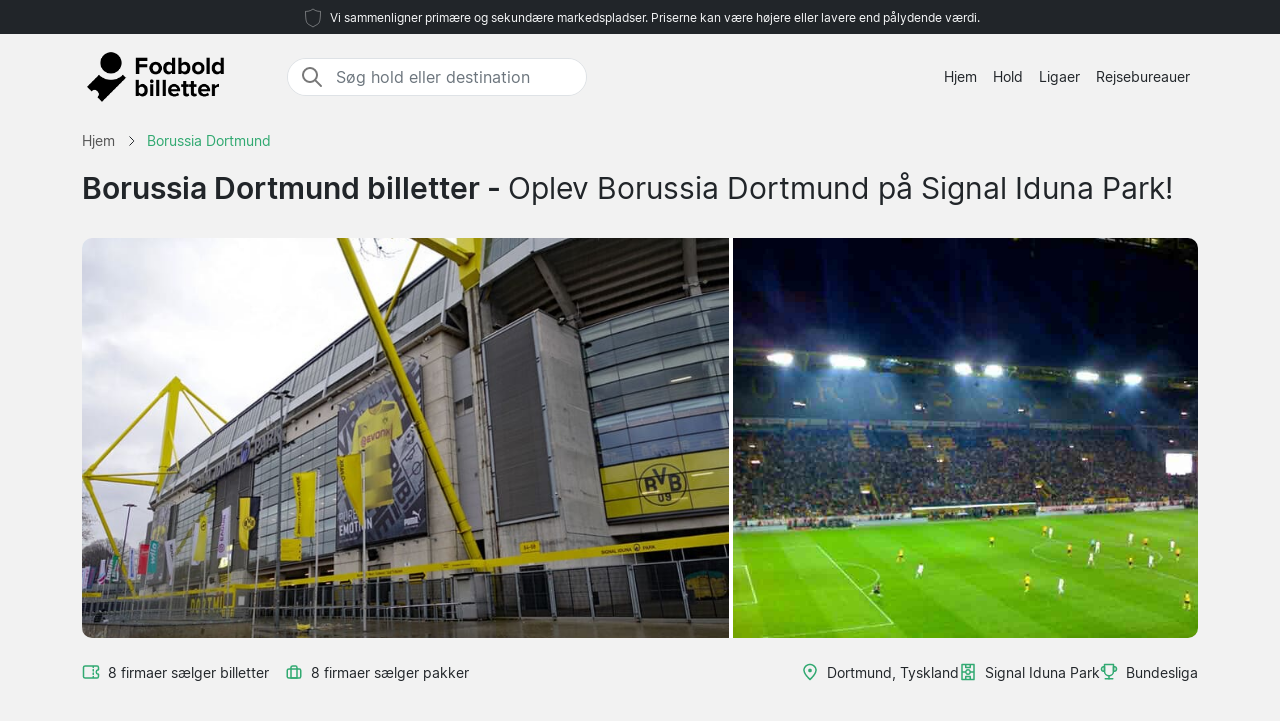

--- FILE ---
content_type: text/html; charset=UTF-8
request_url: https://www.fodboldbilletter.com/borussia-dortmund/billetter/
body_size: 13460
content:

<!DOCTYPE html>
<html lang="da-DK">
<head>
  <meta charset="UTF-8">
  <meta name="viewport" content="width=device-width, initial-scale=1.0">
  <meta name="robots" content="index, follow">
  <title>Borussia Dortmund billetter | Pris fra 1 115 ,- | 2025/26</title>

  <meta name="description" content="Borussia Dortmund billetter - Signal Iduna Park, Dortmund. Fodboldbilletter 2025/26. Pris fra 1 115 ,-. Køb sikkert.">
  <link rel="canonical" href="https://www.fodboldbilletter.com/borussia-dortmund/billetter/">
  
  <meta property="og:title" content="Borussia Dortmund billetter | Pris fra 1 115 ,- | 2025/26">
  <meta property="og:description" content="Borussia Dortmund billetter - Signal Iduna Park, Dortmund. Fodboldbilletter 2025/26. Pris fra 1 115 ,-. Køb sikkert.">
  <meta property="og:type" content="website">
  <meta property="og:url" content="https://www.fodboldbilletter.com/borussia-dortmund/billetter/">
  <meta property="og:image" content="https://www.fodboldbilletter.com/arena/borussia-dortmund.jpg">
  <meta property="og:image:width" content="1200">
  <meta property="og:image:height" content="630">
  <meta property="og:locale" content="da_DK">
  <meta property="og:site_name" content="fodboldbilletter.com">
<meta property="article:modified_time" content="2025-12-18T00:00:00+00:00">
<meta property="og:updated_time" content="2025-12-18T00:00:00+00:00">

<script type="application/ld+json">
{
    "@context": "https://schema.org",
    "@graph": [
        {
            "@type": "WebSite",
            "name": "fodboldbilletter.com",
            "url": "https://www.fodboldbilletter.com/",
            "description": "Søg og sammenlign fodboldbilletter til de store ligaer i Europa, find de bedste priser til dit yndlingshold. Information om stadioner, destinationer og nyheder om fodboldbilletter."
        },
        {
            "@type": "Organization",
            "name": "fodboldbilletter.com",
            "url": "https://www.fodboldbilletter.com/",
            "foundingDate": "2008",
            "areaServed": "DK",
            "address": {
                "@type": "PostalAddress",
                "addressCountry": "DK"
            },
            "description": "Danmarks ledende tjeneste for fodboldbilletter"
        }
        ,
        {
            "@type": "SportsTeam",
            "name": "Borussia Dortmund",
            "sport": "Football",
            "url": "https://www.fodboldbilletter.com/borussia-dortmund/billetter/",
            "description": "borussia-dortmund - Signal Iduna Park, Dortmund.",
                        "dateModified": "2025-12-18T00:00:00+00:00",
                        "location": {
                "@type": "Place",
                "name": "Signal Iduna Park",
                "address": {
                    "@type": "PostalAddress",
                    "addressLocality": "Dortmund",
                    "addressCountry": "DE"
                }
            }
        }
                                ,{
            "@type": "FAQPage",
            "mainEntity": [
                {
                                "@type": "Question",
                                "name": "Hvor svært er det at få billetter til Borussia Dortmund?",
                                "acceptedAnswer": {
                                    "@type": "Answer",
                                    "text": "Kampe mod Bayern München og Champions League-opgør er typisk udsolgt hurtigt, mens kampe mod bundhold er lettere at få billetter til. Medlemskab hos klubben giver bedre adgang, men partnere har ofte billetter tilgængelige selv når klubben er udsolgt."
                                }
                            },{
                                "@type": "Question",
                                "name": "Hvad koster billetter til Borussia Dortmund?",
                                "acceptedAnswer": {
                                    "@type": "Answer",
                                    "text": "Priserne varierer fra omkring 20 euro for stående pladser på Südtribüne til flere hundrede euro for premium-siddepladser ved topkampe. Kategori 1-kampe mod Bayern München eller i Champions League er dyrere end almindelige Bundesliga-kampe."
                                }
                            },{
                                "@type": "Question",
                                "name": "Kan man købe udebilletter til Dortmund-kampe?",
                                "acceptedAnswer": {
                                    "@type": "Answer",
                                    "text": "Udebilletter sælges primært gennem modstanderklubben til deres egne fans. Neutrale tilskuere kan købe billetter gennem partnere eller på sekundærmarkedet, men skal være opmærksomme på at sidde i hjemmesektionen og ikke fejre udehold."
                                }
                            },{
                                "@type": "Question",
                                "name": "Hvordan kommer man til Signal Iduna Park?",
                                "acceptedAnswer": {
                                    "@type": "Answer",
                                    "text": "U-Bahn linje U45 og U49 kører direkte til station Westfalenhallen ved stadionet. Fra Dortmund Hauptbahnhof tager turen cirka 15 minutter. Mange fans går også fra centrum, hvilket tager omkring 45 minutter. Parkering er mulig ved stadionet, men offentlig transport anbefales på kampdag."
                                }
                            },{
                                "@type": "Question",
                                "name": "Hvad er Südtribüne?",
                                "acceptedAnswer": {
                                    "@type": "Answer",
                                    "text": "Südtribüne er Europas største stående tribune med plads til cirka 25.000 tilskuere. Den kaldes også \"Die gelbe Wand\" (den gule væg) og er hjemsted for Dortmunds mest dedikerede fans. Atmosfæren her er unik med konstant sang og koreografier gennem hele kampen."
                                }
                            },{
                                "@type": "Question",
                                "name": "Skal man være medlem for at købe billetter?",
                                "acceptedAnswer": {
                                    "@type": "Answer",
                                    "text": "Medlemskab er ikke påkrævet, men giver bedre adgang til billetter, især til store kampe. Ikke-medlemmer kan købe gennem partnere vi lister, som har adgang til billetter uden medlemskrav. Medlemskab koster et årligt gebyr og giver også rabat på merchandise."
                                }
                            },{
                                "@type": "Question",
                                "name": "Hvornår skal man booke billetter til Dortmund?",
                                "acceptedAnswer": {
                                    "@type": "Answer",
                                    "text": "For topkampe mod Bayern München eller Champions League-opgør bør du booke 2-3 måneder i forvejen. Almindelige Bundesliga-kampe kan ofte bookes få uger før kampdag. Revierderby mod Schalke 04 kræver tidlig booking på grund af høj efterspørgsel."
                                }
                            },{
                                "@type": "Question",
                                "name": "Findes der guidede ture på Signal Iduna Park?",
                                "acceptedAnswer": {
                                    "@type": "Answer",
                                    "text": "Ja, stadionet tilbyder guidede ture på ikke-kampdage hvor du kan besøge spillertunnelen, presseområdet og få adgang til tribunerne. Ture skal bookes på forhånd gennem klubbens hjemmeside. Der findes også et Borusseum, klubbens museum, som kan besøges sammen med stadionture."
                                }
                            }            ]
        }
            ]
}
</script>

  <link rel="preload" href="https://www.fodboldbilletter.com/2024/bootstrap.min.css" as="style">
  <link rel="preload" href="https://www.fodboldbilletter.com/2024/style.css?7" as="style">

  <link href="https://www.fodboldbilletter.com/2024/bootstrap.min.css" rel="stylesheet">
  <link href="https://www.fodboldbilletter.com/2024/style.css?7" rel="stylesheet">
  <link rel="icon" href="https://www.fodboldbilletter.com/favicon.ico" type="image/x-icon">
  <link rel="sitemap" type="application/xml" title="Sitemap" href="https://www.fodboldbilletter.com/sitemap.xml">

  <script>
    var _paq = window._paq = window._paq || [];
    _paq.push(['requireCookieConsent']);
    _paq.push(['trackPageView']);
    _paq.push(['enableLinkTracking']);
    (function() {
      var u="//www.fodboldbilletter.com/matomo/";
      _paq.push(['setTrackerUrl', u+'matomo.php']);
      _paq.push(['setSiteId', '13']);
      var d=document, g=d.createElement('script'), s=d.getElementsByTagName('script')[0];
      g.async=true; g.src=u+'matomo.js'; s.parentNode.insertBefore(g,s);
    })();
  </script>

</head>
<body data-page-type="teampage">

  <div class="max-w-7xl mx-auto pt-1 pb-1 px-md-5 font-light text-center top-section bg-dark text-light">   
    <svg width="24px" height="24px" viewBox="0 0 64 64" xmlns="http://www.w3.org/2000/svg" fill="none" stroke="#fff"><g stroke-width="0"></g><g stroke-linecap="round" stroke-linejoin="round"></g><g><path d="M32 8c8.1 6.77 17.39 6.35 20.05 6.35C51.46 52.84 47 45.21 32 56c-15-10.79-19.45-3.16-20-41.65 2.59 0 11.88.42 20-6.35z"></path></g></svg>

    <span class="text-extra-small text-light">Vi sammenligner primære og sekundære markedspladser. Priserne kan være højere eller lavere end pålydende værdi.</span> 
  </div>

  <nav class="navbar navbar-expand-lg top-section bg-light text-dark">
    <div class="container">
      <a class="navbar-brand" href="https://www.fodboldbilletter.com/">
        <img src="https://www.fodboldbilletter.com/2024/logo-da.png" alt="Logo" height="60" width="165"> 
      </a>
  <div class="mx-auto ms-4 d-none d-md-block" style="flex-grow: 1; max-width: 300px;">
    <div class="input-group border" style="border-radius: 20px; overflow: hidden;">
      <span class="input-group-text" style="border: 0; border-right: 1px solid #ced4da; background-color: white; padding-right: 0px;">
        <svg width="24px" height="24px" viewBox="0 0 24 24" fill="none" xmlns="http://www.w3.org/2000/svg">
          <g stroke-width="0"></g>
          <g stroke-linecap="round" stroke-linejoin="round"></g>
          <g>
            <path d="M14.9536 14.9458L21 21M17 10C17 13.866 13.866 17 10 17C6.13401 17 3 13.866 3 10C3 6.13401 6.13401 3 10 3C13.866 3 17 6.13401 17 10Z" stroke="#777" stroke-width="2" stroke-linecap="round" stroke-linejoin="round"></path>
          </g>
        </svg>
      </span>
      <input class="form-control border-0 shadow-none bg-white" placeholder="Søg hold eller destination" aria-label="Søg hold eller destination" aria-autocomplete="both" aria-controls="autocomplete-results" id="hero-demo" autocomplete="off">
    </div>
    <div id="autocomplete-results" role="listbox"></div>
  </div>

      <button id="burgerButton" class="navbar-toggler border-0" type="button" data-bs-toggle="collapse" data-bs-target="#navbarNav" aria-controls="navbarNav" aria-expanded="false" aria-label="Toggle navigation">
        <svg id="burgerIcon" viewBox="0 0 24 24" width="24" height="24" fill="none" stroke="currentColor" stroke-width="2" stroke-linecap="round" stroke-linejoin="round">
          <path d="M3 12h18M3 6h18M3 18h18"></path>
        </svg>
      </button>

      <div class="navbar-collapse justify-content-end" id="navbarNav">
        <ul class="navbar-nav text-small">
          <li class="nav-item">
            <a class="nav-link text-center" href="https://www.fodboldbilletter.com/">Hjem</a> 
          </li>
          <li class="nav-item">
            <a class="nav-link text-center" href="https://www.fodboldbilletter.com/hold/">Hold</a>
          </li>
          <li class="nav-item">
            <a class="nav-link text-center" href="https://www.fodboldbilletter.com/ligaer/">Ligaer</a>
          </li>
          <li class="nav-item">
            <a class="nav-link text-center" href="https://www.fodboldbilletter.com/rejsebureauer/">Rejsebureauer</a>
          </li>
        </ul>
      </div>

    </div>
  </nav><section class="py-md-2">

  <div class="container">

<nav class="breadcrumb" aria-label="Breadcrumb" itemscope itemtype="https://schema.org/BreadcrumbList">
  <span itemprop="itemListElement" itemscope itemtype="https://schema.org/ListItem">
    <a class="breadcrumb-item" href="https://www.fodboldbilletter.com/" itemprop="item">
      <span itemprop="name">Hjem</span>
    </a>
    <meta itemprop="position" content="1">
  </span>
  <span class="breadcrumb-separator">
    <svg xmlns="http://www.w3.org/2000/svg" viewBox="0 0 32 32" style="display:block;fill:none;height:12px;width:12px;stroke:currentColor;stroke-width:2.6666666666666665;overflow:visible" aria-hidden="true" role="presentation" focusable="false">
      <path fill="none" d="m12 4 11.3 11.3a1 1 0 0 1 0 1.4L12 28"></path>
    </svg>
  </span>
  <span itemprop="itemListElement" itemscope itemtype="https://schema.org/ListItem">
    <link itemprop="item" href="https://www.fodboldbilletter.com/borussia-dortmund/billetter/">
    <span class="breadcrumb-item active">
      <span itemprop="name">Borussia Dortmund</span>
    </span>
    <meta itemprop="position" content="2">
  </span>
</nav>

    <div class="row">
      <div class="col-lg-12 mb-4">

        <h1>Borussia Dortmund billetter - <span class='fw-normal'>Oplev Borussia Dortmund på Signal Iduna Park!</span></h1>

      </div>    

    </div>



<div class="row g-0 custom-row" style="background-color: #f8f9fa; border-radius: 10px; overflow: hidden;">
  <div class="col-7 custom-bg-column" style="background-image: url('https://www.fodboldbilletter.com/arena/borussia-dortmund2.jpg'); border-right: 4px solid white;">
  </div>
  <div class="col-5 custom-bg-column">
          <div class="custom-bg-column" style="background-image: url('https://www.fodboldbilletter.com/arena/borussia-dortmund.jpg'); height: 100%;">
      </div>
      </div>
</div>

    <div class="row g-0">
      <div class="col-md-6 mt-4">
        <div class="d-flex flex-wrap align-items-center pb-3">
          <div class="d-flex justify-content-end align-items-center mb-md-0">
<svg fill="#31A971" width="18px" height="18px" viewBox="0 0 24 24" xmlns="http://www.w3.org/2000/svg">
  <g transform="rotate(90 12 12)">
    <g stroke-width="0"></g>
    <g stroke-linecap="round" stroke-linejoin="round"></g>
    <g>
      <path d="M6,23H18a3,3,0,0,0,3-3V4a3,3,0,0,0-3-3H15a1,1,0,0,0-1,1,2,2,0,0,1-4,0A1,1,0,0,0,9,1H6A3,3,0,0,0,3,4V20A3,3,0,0,0,6,23ZM5,10h.882a1,1,0,0,0,0-2H5V4A1,1,0,0,1,6,3H8.126a4,4,0,0,0,7.748,0H18a1,1,0,0,1,1,1V8h-.882a1,1,0,0,0,0,2H19V20a1,1,0,0,1-1,1H6a1,1,0,0,1-1-1ZM7.706,9a1,1,0,0,1,1-1h1.882a1,1,0,1,1,0,2H8.706A1,1,0,0,1,7.706,9Zm4.706,0a1,1,0,0,1,1-1h1.882a1,1,0,0,1,0,2H13.412A1,1,0,0,1,12.412,9Z"></path>
    </g>
  </g>
</svg>
            <span class="mt-0 text-gray text-small ps-2 pe-3">8 firmaer sælger billetter</span>
          </div>
          <div class="d-flex justify-content-end align-items-center">
            <svg width="18px" height="18px" viewBox="0 0 24 24" fill="none" xmlns="http://www.w3.org/2000/svg">
              <g stroke-width="0"></g>
              <g stroke-linecap="round" stroke-linejoin="round"></g>
              <g>
                <path d="M8 6C8 4.89543 8.89543 4 10 4H14C15.1046 4 16 4.89543 16 6V20H8V6Z" stroke="#31A971" stroke-width="2" stroke-linecap="round" stroke-linejoin="round"></path>
                <rect x="3" y="8" width="18" height="12" rx="2" stroke="#31A971" stroke-width="2" stroke-linecap="round" stroke-linejoin="round"></rect>
              </g>
            </svg>
            <span class="mt-0 text-gray text-small ps-2 pe-2">8 firmaer sælger pakker</span>
          </div>
        </div>
      </div>

      <div class="col-md-6 mt-md-4 pb-4">
        <div class="d-flex flex-wrap justify-content-start justify-content-md-end align-items-start gap-3">
          <div class="d-flex justify-content-start align-items-center text-green">
            <svg width="18px" height="18px" viewBox="0 0 24 24" fill="none" xmlns="http://www.w3.org/2000/svg">
              <g stroke-width="0"></g>
              <g stroke-linecap="round" stroke-linejoin="round"></g>
              <g>
                <path fill-rule="evenodd" clip-rule="evenodd" d="M5 9.5C5 6.09371 8.00993 3 12 3C15.9901 3 19 6.09371 19 9.5C19 11.6449 17.6877 14.0406 15.9606 16.2611C14.5957 18.016 13.0773 19.5329 12 20.5944C10.9227 19.5329 9.40427 18.016 8.03935 16.2611C6.31229 14.0406 5 11.6449 5 9.5ZM12 1C6.99007 1 3 4.90629 3 9.5C3 12.3551 4.68771 15.2094 6.46065 17.4889C7.99487 19.4615 9.7194 21.1574 10.7973 22.2173C10.9831 22.4001 11.1498 22.564 11.2929 22.7071C11.4804 22.8946 11.7348 23 12 23C12.2652 23 12.5196 22.8946 12.7071 22.7071C12.8502 22.564 13.0169 22.4001 13.2027 22.2174L13.2028 22.2173C14.2806 21.1573 16.0051 19.4615 17.5394 17.4889C19.3123 15.2094 21 12.3551 21 9.5C21 4.90629 17.0099 1 12 1ZM12 12.5C13.3807 12.5 14.5 11.3807 14.5 10C14.5 8.61929 13.3807 7.5 12 7.5C10.6193 7.5 9.5 8.61929 9.5 10C9.5 11.3807 10.6193 12.5 12 12.5Z" fill="#31A971"></path>
              </g>
            </svg>
            <p class="text-dark mb-0 ms-2" style="font-size:14px;">Dortmund, Tyskland</p>
          </div>

          <div class="d-flex justify-content-start align-items-center text-green">
<svg fill="#31A971" width="18px" height="18px" viewBox="0 0 24 24" xmlns="http://www.w3.org/2000/svg">
  <g transform="rotate(90 12 12)">
    <g stroke-width="0"></g>
    <g stroke-linecap="round" stroke-linejoin="round"></g>
    <g>
      <path d="M2,21H22a1,1,0,0,0,1-1V4a1,1,0,0,0-1-1H2A1,1,0,0,0,1,4V20A1,1,0,0,0,2,21Zm19-7H19V10h2ZM13,5h8V8H18a1,1,0,0,0-1,1v6a1,1,0,0,0,1,1h3v3H13V15.858a3.981,3.981,0,0,0,0-7.716Zm1,7a2,2,0,1,1-2-2A2,2,0,0,1,14,12ZM3,10H5v4H3Zm0,6H6a1,1,0,0,0,1-1V9A1,1,0,0,0,6,8H3V5h8V8.142a3.981,3.981,0,0,0,0,7.716V19H3Z"></path>
    </g>
  </g>
</svg>

            <p class="text-dark mb-0 ms-2" style="font-size:14px;">Signal Iduna Park</p>
          </div>

          <div class="d-none d-md-flex justify-content-start align-items-center text-green">
            <svg width="18px" height="18px" viewBox="0 0 24 24" role="img" xmlns="http://www.w3.org/2000/svg" aria-labelledby="cupIconTitle" stroke="#31A971" stroke-width="2" stroke-linecap="round" stroke-linejoin="round" fill="none" color="#31A971">
              <g stroke-width="0"></g>
              <g stroke-linecap="round" stroke-linejoin="round"></g>
              <g>
                <title id="cupIconTitle">Trophy</title>
                <path d="M6 2L18 2 18 11C18 14.3137085 15.3137085 17 12 17 8.6862915 17 6 14.3137085 6 11L6 2zM7 21L17 21"></path>
                <path d="M12,17 L12,21"></path>
                <path d="M6 5L6 11 5 11C3.34314575 11 2 9.65685425 2 8 2 6.34314575 3.34314575 5 5 5L6 5zM18 11L18 5 19 5C20.6568542 5 22 6.34314575 22 8 22 9.65685425 20.6568542 11 19 11L18 11z"></path>
              </g>
            </svg>
            <p class="text-dark mb-0 ms-2" style="font-size:14px;">Bundesliga</p>
          </div>
        </div>
      </div>

    </div>

  </div>

</section>

<div class="wrapper">


  <section id="toptextsection" class="toptext">
    <div class="container mt-md-4">
      <div class="row">

        <div class="col-md-8 toptext1" style="padding-right: 100px;">
          <h2>Billetter til Borussia Dortmund 2025/26</h2>
<p class="text-muted mt-3">Borussia Dortmund billetter giver adgang til Bundesliga-fodbold på højeste niveau i Signal Iduna Park i Dortmund. Klubben blev grundlagt i 1909 og spiller i Tysklands øverste division, hvor de regelmæssigt konkurrerer om mesterskabet og deltager i Champions League. Stadionet rummer cirka 81.000 tilskuere og er kendt for sin imponerende Südtribüne, Europas største stående tribune. Gennem partnere vi lister kan du finde kampbilletter til både hjemme- og udekampe, samt komplette rejsepakker med overnatning og transport inkluderet.</p>

<h3>Hvor køber man Borussia Dortmund billetter?</h3>
<p class="text-muted mt-3">Billetter kan købes direkte gennem klubbens officielle hjemmeside eller via partnere som specialiserer sig i fodboldbilletter. Direktkøb fra klubben kræver ofte medlemskab, mens partnere tilbyder billetter til ikke-medlemmer. Leveringsmetoder inkluderer e-billetter, mobile billetter eller fysiske billetter sendt med post. Ved store kampe mod Bayern München eller i Champions League kan billetter være svære at få direkte fra klubben, hvor partnere vi lister ofte har adgang til pladser gennem deres netværk.</p>

<h3>Forskellige sektioner og prisniveauer</h3>
<p class="text-muted mt-3">Signal Iduna Park er opdelt i fire hovedtribune: Nordtribüne, Südtribüne, Osttribüne og Westtribüne. Südtribüne er hjemmefansenes stående sektion med plads til cirka 25.000 tilskuere og tilbyder de billigste billetter. Siddepladser findes på de øvrige tribuner, hvor Westtribüne har hovedtribunen med bedste udsigt og højeste priser. Hjemmekampe mod tophold som Bayern München, RB Leipzig eller Bayer Leverkusen ligger i den højeste priskategori, mens kampe mod bundhold typisk er mere overkommelige. Udebilletter placeres normalt i nordøstre hjørne.</p>

<h3>Fodboldrejser med overnatning</h3>
<p class="text-muted mt-3">Rejsepakker inkluderer typisk kampbillet, hotelophold i Dortmund og ofte transport til og fra stadion. Partnere tilbyder forskellige pakker fra enkle weekendophold til mere omfattende arrangementer med guidede byture og restaurantbesøg. Hoteller ligger ofte centralt i Dortmund eller nær hovedbanegården, hvorfra der er god forbindelse til Signal Iduna Park. Pakker til store kampe som Champions League-opgør eller derby mod Schalke 04 skal bookes flere måneder i forvejen.</p>

        </div>

        <div class="col-md-4">

          <div class="bg-white rounded shadow-sm fs-5 toptext2" style="padding: 30px;">

            <h3>Signal Iduna Park, Dortmund</h3>
<p class="text-muted mt-3 text-small">Stadionet ligger i bydelen Westfalenhallen, cirka 5 kilometer syd for Dortmunds centrum. Det blev indviet i 1974 og har gennemgået flere udvidelser, senest i 2006 før VM i fodbold. Kapaciteten er cirka 81.000 til Bundesliga-kampe og cirka 66.000 til internationale kampe, hvor stående pladser skal konverteres til siddepladser. Transport sker nemmest med U-Bahn linje U45 eller U49 til station Westfalenhallen. Området omkring stadionet har parkeringspladser, restauranter og fanshops.</p>


            <div class="map-container">
              <iframe
              class="map-frame"
              src="https://www.google.com/maps/embed/v1/place?key=AIzaSyBl76NX6MKtR-OcADKw056n_kCZEy_M8ak&q=Signal+Iduna+Park,Dortmund"
              allowfullscreen
              ></iframe>
            </div>

          </div>

        </div>

      </div>

    </div>
  </section>

  <section id="gamessection" class="games">

    <div class="container my-4">
      <h2 class="gamesseason mb-3">Borussia Dortmund kampe <span class="fw-normal"> - 2025/2026</span></h2>
          
      <div class="container ps-0 pt-2 pb-4">

        <button class="btn mb-4 bg-white rounded me-2 text-small bg-green shadow-sm" data-type="allgames">
          <span class="d-flex align-items-center">
            <span>Vis alle</span>
          </span>
        </button>

        <button class="btn mb-4 bg-white rounded me-2 text-small shadow-sm" data-type="homegame">
          <span class="d-flex align-items-center">
            <span>Hjemmekampe</span>
          </span>
        </button>

        <button class="btn mb-4 bg-white rounded me-2 text-small shadow-sm" data-type="awaygame">
          <span class="d-flex align-items-center">
            <span>Udekampe</span>
          </span>
        </button>

                            <button class="btn mb-4 bg-white rounded me-2 text-small shadow-sm" data-type="bundesliga">
                    <span class="d-flex align-items-center">
                        <span>Bundesliga</span>
                    </span>
                </button>
                            <button class="btn mb-4 bg-white rounded me-2 text-small shadow-sm" data-type="champions-league">
                    <span class="d-flex align-items-center">
                        <span>Champions League</span>
                    </span>
                </button>
            
        <div id="match-list" class="list-group"></div>

      </div>

      <div class="list-group">

       
         <a href="https://www.fodboldbilletter.com/borussia-dortmund/st-pauli/bundesliga/" class="list-group-item bg-white rounded list-group-item-action d-flex flex-wrap justify-content-between align-items-center mb-4 p-0 shadow-sm homegame bundesliga" itemscope itemtype="http://schema.org/SportsEvent">

            <meta itemprop="image" content="https://www.fodboldbilletter.com/arena/borussia-dortmund.jpg">
 <link itemprop="eventStatus" href="https://schema.org/EventScheduled">
 <meta itemprop="description" content="Borussia Dortmund vs St Pauli. Bundesliga.">

  <div itemprop="performer" itemscope itemtype="http://schema.org/SportsTeam" style="display:none;">
    <meta itemprop="name" content="Borussia Dortmund">
  </div>
  <div itemprop="performer" itemscope itemtype="http://schema.org/SportsTeam" style="display:none;">
    <meta itemprop="name" content="St Pauli">
  </div>


          <div class="col-12 col-md-4 d-flex flex-column justify-content-start align-items-start position-relative py-3 py-md-2 ps-md-2" itemprop="startDate" content="2026-01-17">
            <div class="row row mx-0 w-100 align-items-center justify-content-start pt-2 pt-md-0">
              <div class="col-5 col-md-4 rounded px-2 px-md-3 py-2 ps-4 d-none d-md-flex">
                <div class="datefield w-100">
                  <meta itemprop="endDate" content="2026-01-17">
                  <div class="text-small text-light-gray dday d-none d-md-block">Lørdag</div>
                  <div class="dmonth">17 Jan<span class="d-md-none"> 2026</span></div>
                  <div class="dyear d-none d-md-block">2026</div>
                </div>
              </div>
              <div class="col-8 d-flex flex-column justify-content-center align-items-start ps-md-5 pt-1 px-4">
                <span class="fw-bold fs-5 mb-0 me-2 me-md-0" itemprop="name">Borussia Dortmund</span>
                <span class="fw-bold fs-5 mb-0" itemprop="name">St Pauli</span>
              </div>

              <div class="col-4 col-md-4 d-flex justify-content-end pe-4 d-md-none">  
                <div class="bg-light rounded py-2 px-2 d-inline-block text-center">
                  <meta itemprop="endDate" content="2024-05-22">
                  <div class="d-block fw-bold">17 Jan</div>
                  <div class="d-block text-small">2026</div>
                </div>
              </div>

            </div>
          </div>

          <div class="col-12 col-md-5 d-flex flex-column justify-content-center align-items-start py-md-4 px-4 pb-2">
            <div itemprop="location" itemscope="" itemtype="http://schema.org/Place" class="d-flex align-items-center mb-2 me-2"> 
<svg fill="#31A971" width="18px" height="18px" viewBox="0 0 24 24" xmlns="http://www.w3.org/2000/svg">
  <g transform="rotate(90 12 12)">
    <g stroke-width="0"></g>
    <g stroke-linecap="round" stroke-linejoin="round"></g>
    <g>
      <path d="M2,21H22a1,1,0,0,0,1-1V4a1,1,0,0,0-1-1H2A1,1,0,0,0,1,4V20A1,1,0,0,0,2,21Zm19-7H19V10h2ZM13,5h8V8H18a1,1,0,0,0-1,1v6a1,1,0,0,0,1,1h3v3H13V15.858a3.981,3.981,0,0,0,0-7.716Zm1,7a2,2,0,1,1-2-2A2,2,0,0,1,14,12ZM3,10H5v4H3Zm0,6H6a1,1,0,0,0,1-1V9A1,1,0,0,0,6,8H3V5h8V8.142a3.981,3.981,0,0,0,0,7.716V19H3Z"></path>
    </g>
  </g>
</svg>

              <span class="ps-2" itemprop="name">Signal Iduna Park</span>
              <meta itemprop="address" content="Dortmund">
            </div>
            <div class="d-flex align-items-center">
             <svg width="18px" height="18px" viewBox="0 0 24 24" role="img" xmlns="http://www.w3.org/2000/svg" aria-labelledby="cupIconTitle" stroke="#31A971" stroke-width="2" stroke-linecap="round" stroke-linejoin="round" fill="none" color="#31A971"><g stroke-width="0"></g><g stroke-linecap="round" stroke-linejoin="round"></g><g><path d="M6 2L18 2 18 11C18 14.3137085 15.3137085 17 12 17 8.6862915 17 6 14.3137085 6 11L6 2zM7 21L17 21"></path> <path d="M12,17 L12,21"></path> <path d="M6 5L6 11 5 11C3.34314575 11 2 9.65685425 2 8 2 6.34314575 3.34314575 5 5 5L6 5zM18 11L18 5 19 5C20.6568542 5 22 6.34314575 22 8 22 9.65685425 20.6568542 11 19 11L18 11z"></path> </g></svg> 
             <span class="ps-2" itemprop="name">Bundesliga</span>
           </div>
         </div>

<div itemprop="organizer" itemscope itemtype="http://schema.org/SportsTeam" style="display:none;">
  <meta itemprop="name" content="Borussia Dortmund">
</div>
         <div class="d-flex justify-content-start align-items-center text-green dotter-border-bottom2 dotted-adjust pb-4 mt-2 mx-4 w-100 d-md-none">
         </div>

<div class="col-12 col-md-3 d-flex flex-column align-items-start" itemprop="offers" itemscope itemtype="http://schema.org/Offer">
  <meta itemprop="price" content="2574">
  <meta itemprop="priceCurrency" content="DKK">
  <link itemprop="availability" href="http://schema.org/InStock">
  <meta itemprop="validFrom" content="2026-01-15T18:44:41+00:00">
  <link itemprop="url" href="https://www.fodboldbilletter.com/borussia-dortmund/st-pauli/bundesliga/">

           <div class="row row mx-0 w-100 align-items-start justify-content-start pt-2 pt-md-0">


            <div class="col-0 col-md-3 dotter-border-right2 dotted-adjust-game d-flex flex-column justify-content-center align-items-start py-md-0 px-4 pb-2 d-none d-md-flex" style="min-height: 100px;">

            </div>

            <div class="col-12 col-md-9 d-flex flex-column p-4">

              <span class="text-green ps-md-4" style="font-size:14px;">Pris fra</span>

              <div class="d-flex justify-content-between align-items-center w-100" style="">
                <span class="fw-bold text-green price-text ps-md-4" style="line-height: normal; font-size: 26px;">
                    2 574,-                </span>
                <svg class="mt-1 ms-auto me-2" fill="#31A971" height="20px" width="20px" version="1.1" xmlns="http://www.w3.org/2000/svg" xmlns:xlink="http://www.w3.org/1999/xlink" viewBox="0 0 330 330" xml:space="preserve">
                  <g stroke-width="0"></g>
                  <g stroke-linecap="round" stroke-linejoin="round"></g>
                  <g>
                    <path d="M15,180h263.787l-49.394,49.394c-5.858,5.857-5.858,15.355,0,21.213C232.322,253.535,236.161,255,240,255 s7.678-1.465,10.606-4.394l75-75c5.858-5.857,5.858-15.355,0-21.213l-75-75c-5.857-5.857-15.355-5.857-21.213,0 c-5.858,5.857-5.858,15.355,0,21.213L278.787,150H15c-8.284,0-15,6.716-15,15S6.716,180,15,180z"></path>
                  </g>
                </svg>
              </div>


            </div>

          </div>

        </div>

      </a>

      
         <a href="https://www.fodboldbilletter.com/tottenham/borussia-dortmund/champions-league/" class="list-group-item bg-white rounded list-group-item-action d-flex flex-wrap justify-content-between align-items-center mb-4 p-0 shadow-sm awaygame champions-league" itemscope itemtype="http://schema.org/SportsEvent">

            <meta itemprop="image" content="https://www.fodboldbilletter.com/arena/tottenham.jpg">
 <link itemprop="eventStatus" href="https://schema.org/EventScheduled">
 <meta itemprop="description" content="Tottenham vs Borussia Dortmund. Champions League.">

  <div itemprop="performer" itemscope itemtype="http://schema.org/SportsTeam" style="display:none;">
    <meta itemprop="name" content="Tottenham">
  </div>
  <div itemprop="performer" itemscope itemtype="http://schema.org/SportsTeam" style="display:none;">
    <meta itemprop="name" content="Borussia Dortmund">
  </div>


          <div class="col-12 col-md-4 d-flex flex-column justify-content-start align-items-start position-relative py-3 py-md-2 ps-md-2" itemprop="startDate" content="2026-01-20">
            <div class="row row mx-0 w-100 align-items-center justify-content-start pt-2 pt-md-0">
              <div class="col-5 col-md-4 rounded px-2 px-md-3 py-2 ps-4 d-none d-md-flex">
                <div class="datefield w-100">
                  <meta itemprop="endDate" content="2026-01-20">
                  <div class="text-small text-light-gray dday d-none d-md-block">Tirsdag</div>
                  <div class="dmonth">20 Jan<span class="d-md-none"> 2026</span></div>
                  <div class="dyear d-none d-md-block">2026</div>
                </div>
              </div>
              <div class="col-8 d-flex flex-column justify-content-center align-items-start ps-md-5 pt-1 px-4">
                <span class="fw-bold fs-5 mb-0 me-2 me-md-0" itemprop="name">Tottenham</span>
                <span class="fw-bold fs-5 mb-0" itemprop="name">Borussia Dortmund</span>
              </div>

              <div class="col-4 col-md-4 d-flex justify-content-end pe-4 d-md-none">  
                <div class="bg-light rounded py-2 px-2 d-inline-block text-center">
                  <meta itemprop="endDate" content="2024-05-22">
                  <div class="d-block fw-bold">20 Jan</div>
                  <div class="d-block text-small">2026</div>
                </div>
              </div>

            </div>
          </div>

          <div class="col-12 col-md-5 d-flex flex-column justify-content-center align-items-start py-md-4 px-4 pb-2">
            <div itemprop="location" itemscope="" itemtype="http://schema.org/Place" class="d-flex align-items-center mb-2 me-2"> 
<svg fill="#31A971" width="18px" height="18px" viewBox="0 0 24 24" xmlns="http://www.w3.org/2000/svg">
  <g transform="rotate(90 12 12)">
    <g stroke-width="0"></g>
    <g stroke-linecap="round" stroke-linejoin="round"></g>
    <g>
      <path d="M2,21H22a1,1,0,0,0,1-1V4a1,1,0,0,0-1-1H2A1,1,0,0,0,1,4V20A1,1,0,0,0,2,21Zm19-7H19V10h2ZM13,5h8V8H18a1,1,0,0,0-1,1v6a1,1,0,0,0,1,1h3v3H13V15.858a3.981,3.981,0,0,0,0-7.716Zm1,7a2,2,0,1,1-2-2A2,2,0,0,1,14,12ZM3,10H5v4H3Zm0,6H6a1,1,0,0,0,1-1V9A1,1,0,0,0,6,8H3V5h8V8.142a3.981,3.981,0,0,0,0,7.716V19H3Z"></path>
    </g>
  </g>
</svg>

              <span class="ps-2" itemprop="name">Tottenham Hotspur Stadium</span>
              <meta itemprop="address" content="London">
            </div>
            <div class="d-flex align-items-center">
             <svg width="18px" height="18px" viewBox="0 0 24 24" role="img" xmlns="http://www.w3.org/2000/svg" aria-labelledby="cupIconTitle" stroke="#31A971" stroke-width="2" stroke-linecap="round" stroke-linejoin="round" fill="none" color="#31A971"><g stroke-width="0"></g><g stroke-linecap="round" stroke-linejoin="round"></g><g><path d="M6 2L18 2 18 11C18 14.3137085 15.3137085 17 12 17 8.6862915 17 6 14.3137085 6 11L6 2zM7 21L17 21"></path> <path d="M12,17 L12,21"></path> <path d="M6 5L6 11 5 11C3.34314575 11 2 9.65685425 2 8 2 6.34314575 3.34314575 5 5 5L6 5zM18 11L18 5 19 5C20.6568542 5 22 6.34314575 22 8 22 9.65685425 20.6568542 11 19 11L18 11z"></path> </g></svg> 
             <span class="ps-2" itemprop="name">Champions League</span>
           </div>
         </div>

<div itemprop="organizer" itemscope itemtype="http://schema.org/SportsTeam" style="display:none;">
  <meta itemprop="name" content="Tottenham">
</div>
         <div class="d-flex justify-content-start align-items-center text-green dotter-border-bottom2 dotted-adjust pb-4 mt-2 mx-4 w-100 d-md-none">
         </div>

<div class="col-12 col-md-3 d-flex flex-column align-items-start" itemprop="offers" itemscope itemtype="http://schema.org/Offer">
  <meta itemprop="price" content="1169">
  <meta itemprop="priceCurrency" content="DKK">
  <link itemprop="availability" href="http://schema.org/InStock">
  <meta itemprop="validFrom" content="2026-01-15T18:44:41+00:00">
  <link itemprop="url" href="https://www.fodboldbilletter.com/tottenham/borussia-dortmund/champions-league/">

           <div class="row row mx-0 w-100 align-items-start justify-content-start pt-2 pt-md-0">


            <div class="col-0 col-md-3 dotter-border-right2 dotted-adjust-game d-flex flex-column justify-content-center align-items-start py-md-0 px-4 pb-2 d-none d-md-flex" style="min-height: 100px;">

            </div>

            <div class="col-12 col-md-9 d-flex flex-column p-4">

              <span class="text-green ps-md-4" style="font-size:14px;">Pris fra</span>

              <div class="d-flex justify-content-between align-items-center w-100" style="">
                <span class="fw-bold text-green price-text ps-md-4" style="line-height: normal; font-size: 26px;">
                    1 169,-                </span>
                <svg class="mt-1 ms-auto me-2" fill="#31A971" height="20px" width="20px" version="1.1" xmlns="http://www.w3.org/2000/svg" xmlns:xlink="http://www.w3.org/1999/xlink" viewBox="0 0 330 330" xml:space="preserve">
                  <g stroke-width="0"></g>
                  <g stroke-linecap="round" stroke-linejoin="round"></g>
                  <g>
                    <path d="M15,180h263.787l-49.394,49.394c-5.858,5.857-5.858,15.355,0,21.213C232.322,253.535,236.161,255,240,255 s7.678-1.465,10.606-4.394l75-75c5.858-5.857,5.858-15.355,0-21.213l-75-75c-5.857-5.857-15.355-5.857-21.213,0 c-5.858,5.857-5.858,15.355,0,21.213L278.787,150H15c-8.284,0-15,6.716-15,15S6.716,180,15,180z"></path>
                  </g>
                </svg>
              </div>


            </div>

          </div>

        </div>

      </a>

      
         <a href="https://www.fodboldbilletter.com/union-berlin/borussia-dortmund/bundesliga/" class="list-group-item bg-white rounded list-group-item-action d-flex flex-wrap justify-content-between align-items-center mb-4 p-0 shadow-sm awaygame bundesliga" itemscope itemtype="http://schema.org/SportsEvent">

            <meta itemprop="image" content="https://www.fodboldbilletter.com/arena/union-berlin.jpg">
 <link itemprop="eventStatus" href="https://schema.org/EventScheduled">
 <meta itemprop="description" content="Union Berlin vs Borussia Dortmund. Bundesliga.">

  <div itemprop="performer" itemscope itemtype="http://schema.org/SportsTeam" style="display:none;">
    <meta itemprop="name" content="Union Berlin">
  </div>
  <div itemprop="performer" itemscope itemtype="http://schema.org/SportsTeam" style="display:none;">
    <meta itemprop="name" content="Borussia Dortmund">
  </div>


          <div class="col-12 col-md-4 d-flex flex-column justify-content-start align-items-start position-relative py-3 py-md-2 ps-md-2" itemprop="startDate" content="2026-01-24">
            <div class="row row mx-0 w-100 align-items-center justify-content-start pt-2 pt-md-0">
              <div class="col-5 col-md-4 rounded px-2 px-md-3 py-2 ps-4 d-none d-md-flex">
                <div class="datefield w-100">
                  <meta itemprop="endDate" content="2026-01-24">
                  <div class="text-small text-light-gray dday d-none d-md-block">Lørdag</div>
                  <div class="dmonth">24 Jan<span class="d-md-none"> 2026</span></div>
                  <div class="dyear d-none d-md-block">2026</div>
                </div>
              </div>
              <div class="col-8 d-flex flex-column justify-content-center align-items-start ps-md-5 pt-1 px-4">
                <span class="fw-bold fs-5 mb-0 me-2 me-md-0" itemprop="name">Union Berlin</span>
                <span class="fw-bold fs-5 mb-0" itemprop="name">Borussia Dortmund</span>
              </div>

              <div class="col-4 col-md-4 d-flex justify-content-end pe-4 d-md-none">  
                <div class="bg-light rounded py-2 px-2 d-inline-block text-center">
                  <meta itemprop="endDate" content="2024-05-22">
                  <div class="d-block fw-bold">24 Jan</div>
                  <div class="d-block text-small">2026</div>
                </div>
              </div>

            </div>
          </div>

          <div class="col-12 col-md-5 d-flex flex-column justify-content-center align-items-start py-md-4 px-4 pb-2">
            <div itemprop="location" itemscope="" itemtype="http://schema.org/Place" class="d-flex align-items-center mb-2 me-2"> 
<svg fill="#31A971" width="18px" height="18px" viewBox="0 0 24 24" xmlns="http://www.w3.org/2000/svg">
  <g transform="rotate(90 12 12)">
    <g stroke-width="0"></g>
    <g stroke-linecap="round" stroke-linejoin="round"></g>
    <g>
      <path d="M2,21H22a1,1,0,0,0,1-1V4a1,1,0,0,0-1-1H2A1,1,0,0,0,1,4V20A1,1,0,0,0,2,21Zm19-7H19V10h2ZM13,5h8V8H18a1,1,0,0,0-1,1v6a1,1,0,0,0,1,1h3v3H13V15.858a3.981,3.981,0,0,0,0-7.716Zm1,7a2,2,0,1,1-2-2A2,2,0,0,1,14,12ZM3,10H5v4H3Zm0,6H6a1,1,0,0,0,1-1V9A1,1,0,0,0,6,8H3V5h8V8.142a3.981,3.981,0,0,0,0,7.716V19H3Z"></path>
    </g>
  </g>
</svg>

              <span class="ps-2" itemprop="name">Stadion An der Alten Försterei</span>
              <meta itemprop="address" content="Berlin">
            </div>
            <div class="d-flex align-items-center">
             <svg width="18px" height="18px" viewBox="0 0 24 24" role="img" xmlns="http://www.w3.org/2000/svg" aria-labelledby="cupIconTitle" stroke="#31A971" stroke-width="2" stroke-linecap="round" stroke-linejoin="round" fill="none" color="#31A971"><g stroke-width="0"></g><g stroke-linecap="round" stroke-linejoin="round"></g><g><path d="M6 2L18 2 18 11C18 14.3137085 15.3137085 17 12 17 8.6862915 17 6 14.3137085 6 11L6 2zM7 21L17 21"></path> <path d="M12,17 L12,21"></path> <path d="M6 5L6 11 5 11C3.34314575 11 2 9.65685425 2 8 2 6.34314575 3.34314575 5 5 5L6 5zM18 11L18 5 19 5C20.6568542 5 22 6.34314575 22 8 22 9.65685425 20.6568542 11 19 11L18 11z"></path> </g></svg> 
             <span class="ps-2" itemprop="name">Bundesliga</span>
           </div>
         </div>

<div itemprop="organizer" itemscope itemtype="http://schema.org/SportsTeam" style="display:none;">
  <meta itemprop="name" content="Union Berlin">
</div>
         <div class="d-flex justify-content-start align-items-center text-green dotter-border-bottom2 dotted-adjust pb-4 mt-2 mx-4 w-100 d-md-none">
         </div>

<div class="col-12 col-md-3 d-flex flex-column align-items-start" itemprop="offers" itemscope itemtype="http://schema.org/Offer">
  <meta itemprop="price" content="4094">
  <meta itemprop="priceCurrency" content="DKK">
  <link itemprop="availability" href="http://schema.org/InStock">
  <meta itemprop="validFrom" content="2026-01-15T18:44:41+00:00">
  <link itemprop="url" href="https://www.fodboldbilletter.com/union-berlin/borussia-dortmund/bundesliga/">

           <div class="row row mx-0 w-100 align-items-start justify-content-start pt-2 pt-md-0">


            <div class="col-0 col-md-3 dotter-border-right2 dotted-adjust-game d-flex flex-column justify-content-center align-items-start py-md-0 px-4 pb-2 d-none d-md-flex" style="min-height: 100px;">

            </div>

            <div class="col-12 col-md-9 d-flex flex-column p-4">

              <span class="text-green ps-md-4" style="font-size:14px;">Pris fra</span>

              <div class="d-flex justify-content-between align-items-center w-100" style="">
                <span class="fw-bold text-green price-text ps-md-4" style="line-height: normal; font-size: 26px;">
                    4 094,-                </span>
                <svg class="mt-1 ms-auto me-2" fill="#31A971" height="20px" width="20px" version="1.1" xmlns="http://www.w3.org/2000/svg" xmlns:xlink="http://www.w3.org/1999/xlink" viewBox="0 0 330 330" xml:space="preserve">
                  <g stroke-width="0"></g>
                  <g stroke-linecap="round" stroke-linejoin="round"></g>
                  <g>
                    <path d="M15,180h263.787l-49.394,49.394c-5.858,5.857-5.858,15.355,0,21.213C232.322,253.535,236.161,255,240,255 s7.678-1.465,10.606-4.394l75-75c5.858-5.857,5.858-15.355,0-21.213l-75-75c-5.857-5.857-15.355-5.857-21.213,0 c-5.858,5.857-5.858,15.355,0,21.213L278.787,150H15c-8.284,0-15,6.716-15,15S6.716,180,15,180z"></path>
                  </g>
                </svg>
              </div>


            </div>

          </div>

        </div>

      </a>

      
         <a href="https://www.fodboldbilletter.com/borussia-dortmund/inter/champions-league/" class="list-group-item bg-white rounded list-group-item-action d-flex flex-wrap justify-content-between align-items-center mb-4 p-0 shadow-sm homegame champions-league" itemscope itemtype="http://schema.org/SportsEvent">

            <meta itemprop="image" content="https://www.fodboldbilletter.com/arena/borussia-dortmund.jpg">
 <link itemprop="eventStatus" href="https://schema.org/EventScheduled">
 <meta itemprop="description" content="Borussia Dortmund vs Inter. Champions League.">

  <div itemprop="performer" itemscope itemtype="http://schema.org/SportsTeam" style="display:none;">
    <meta itemprop="name" content="Borussia Dortmund">
  </div>
  <div itemprop="performer" itemscope itemtype="http://schema.org/SportsTeam" style="display:none;">
    <meta itemprop="name" content="Inter">
  </div>


          <div class="col-12 col-md-4 d-flex flex-column justify-content-start align-items-start position-relative py-3 py-md-2 ps-md-2" itemprop="startDate" content="2026-01-28">
            <div class="row row mx-0 w-100 align-items-center justify-content-start pt-2 pt-md-0">
              <div class="col-5 col-md-4 rounded px-2 px-md-3 py-2 ps-4 d-none d-md-flex">
                <div class="datefield w-100">
                  <meta itemprop="endDate" content="2026-01-28">
                  <div class="text-small text-light-gray dday d-none d-md-block">Onsdag</div>
                  <div class="dmonth">28 Jan<span class="d-md-none"> 2026</span></div>
                  <div class="dyear d-none d-md-block">2026</div>
                </div>
              </div>
              <div class="col-8 d-flex flex-column justify-content-center align-items-start ps-md-5 pt-1 px-4">
                <span class="fw-bold fs-5 mb-0 me-2 me-md-0" itemprop="name">Borussia Dortmund</span>
                <span class="fw-bold fs-5 mb-0" itemprop="name">Inter</span>
              </div>

              <div class="col-4 col-md-4 d-flex justify-content-end pe-4 d-md-none">  
                <div class="bg-light rounded py-2 px-2 d-inline-block text-center">
                  <meta itemprop="endDate" content="2024-05-22">
                  <div class="d-block fw-bold">28 Jan</div>
                  <div class="d-block text-small">2026</div>
                </div>
              </div>

            </div>
          </div>

          <div class="col-12 col-md-5 d-flex flex-column justify-content-center align-items-start py-md-4 px-4 pb-2">
            <div itemprop="location" itemscope="" itemtype="http://schema.org/Place" class="d-flex align-items-center mb-2 me-2"> 
<svg fill="#31A971" width="18px" height="18px" viewBox="0 0 24 24" xmlns="http://www.w3.org/2000/svg">
  <g transform="rotate(90 12 12)">
    <g stroke-width="0"></g>
    <g stroke-linecap="round" stroke-linejoin="round"></g>
    <g>
      <path d="M2,21H22a1,1,0,0,0,1-1V4a1,1,0,0,0-1-1H2A1,1,0,0,0,1,4V20A1,1,0,0,0,2,21Zm19-7H19V10h2ZM13,5h8V8H18a1,1,0,0,0-1,1v6a1,1,0,0,0,1,1h3v3H13V15.858a3.981,3.981,0,0,0,0-7.716Zm1,7a2,2,0,1,1-2-2A2,2,0,0,1,14,12ZM3,10H5v4H3Zm0,6H6a1,1,0,0,0,1-1V9A1,1,0,0,0,6,8H3V5h8V8.142a3.981,3.981,0,0,0,0,7.716V19H3Z"></path>
    </g>
  </g>
</svg>

              <span class="ps-2" itemprop="name">Signal Iduna Park</span>
              <meta itemprop="address" content="Dortmund">
            </div>
            <div class="d-flex align-items-center">
             <svg width="18px" height="18px" viewBox="0 0 24 24" role="img" xmlns="http://www.w3.org/2000/svg" aria-labelledby="cupIconTitle" stroke="#31A971" stroke-width="2" stroke-linecap="round" stroke-linejoin="round" fill="none" color="#31A971"><g stroke-width="0"></g><g stroke-linecap="round" stroke-linejoin="round"></g><g><path d="M6 2L18 2 18 11C18 14.3137085 15.3137085 17 12 17 8.6862915 17 6 14.3137085 6 11L6 2zM7 21L17 21"></path> <path d="M12,17 L12,21"></path> <path d="M6 5L6 11 5 11C3.34314575 11 2 9.65685425 2 8 2 6.34314575 3.34314575 5 5 5L6 5zM18 11L18 5 19 5C20.6568542 5 22 6.34314575 22 8 22 9.65685425 20.6568542 11 19 11L18 11z"></path> </g></svg> 
             <span class="ps-2" itemprop="name">Champions League</span>
           </div>
         </div>

<div itemprop="organizer" itemscope itemtype="http://schema.org/SportsTeam" style="display:none;">
  <meta itemprop="name" content="Borussia Dortmund">
</div>
         <div class="d-flex justify-content-start align-items-center text-green dotter-border-bottom2 dotted-adjust pb-4 mt-2 mx-4 w-100 d-md-none">
         </div>

<div class="col-12 col-md-3 d-flex flex-column align-items-start" itemprop="offers" itemscope itemtype="http://schema.org/Offer">
  <meta itemprop="price" content="1515">
  <meta itemprop="priceCurrency" content="DKK">
  <link itemprop="availability" href="http://schema.org/InStock">
  <meta itemprop="validFrom" content="2026-01-15T18:44:41+00:00">
  <link itemprop="url" href="https://www.fodboldbilletter.com/borussia-dortmund/inter/champions-league/">

           <div class="row row mx-0 w-100 align-items-start justify-content-start pt-2 pt-md-0">


            <div class="col-0 col-md-3 dotter-border-right2 dotted-adjust-game d-flex flex-column justify-content-center align-items-start py-md-0 px-4 pb-2 d-none d-md-flex" style="min-height: 100px;">

            </div>

            <div class="col-12 col-md-9 d-flex flex-column p-4">

              <span class="text-green ps-md-4" style="font-size:14px;">Pris fra</span>

              <div class="d-flex justify-content-between align-items-center w-100" style="">
                <span class="fw-bold text-green price-text ps-md-4" style="line-height: normal; font-size: 26px;">
                    1 515,-                </span>
                <svg class="mt-1 ms-auto me-2" fill="#31A971" height="20px" width="20px" version="1.1" xmlns="http://www.w3.org/2000/svg" xmlns:xlink="http://www.w3.org/1999/xlink" viewBox="0 0 330 330" xml:space="preserve">
                  <g stroke-width="0"></g>
                  <g stroke-linecap="round" stroke-linejoin="round"></g>
                  <g>
                    <path d="M15,180h263.787l-49.394,49.394c-5.858,5.857-5.858,15.355,0,21.213C232.322,253.535,236.161,255,240,255 s7.678-1.465,10.606-4.394l75-75c5.858-5.857,5.858-15.355,0-21.213l-75-75c-5.857-5.857-15.355-5.857-21.213,0 c-5.858,5.857-5.858,15.355,0,21.213L278.787,150H15c-8.284,0-15,6.716-15,15S6.716,180,15,180z"></path>
                  </g>
                </svg>
              </div>


            </div>

          </div>

        </div>

      </a>

      
         <a href="https://www.fodboldbilletter.com/borussia-dortmund/heidenheim/bundesliga/" class="list-group-item bg-white rounded list-group-item-action d-flex flex-wrap justify-content-between align-items-center mb-4 p-0 shadow-sm homegame bundesliga" itemscope itemtype="http://schema.org/SportsEvent">

            <meta itemprop="image" content="https://www.fodboldbilletter.com/arena/borussia-dortmund.jpg">
 <link itemprop="eventStatus" href="https://schema.org/EventScheduled">
 <meta itemprop="description" content="Borussia Dortmund vs Heidenheim. Bundesliga.">

  <div itemprop="performer" itemscope itemtype="http://schema.org/SportsTeam" style="display:none;">
    <meta itemprop="name" content="Borussia Dortmund">
  </div>
  <div itemprop="performer" itemscope itemtype="http://schema.org/SportsTeam" style="display:none;">
    <meta itemprop="name" content="Heidenheim">
  </div>


          <div class="col-12 col-md-4 d-flex flex-column justify-content-start align-items-start position-relative py-3 py-md-2 ps-md-2" itemprop="startDate" content="2026-02-01">
            <div class="row row mx-0 w-100 align-items-center justify-content-start pt-2 pt-md-0">
              <div class="col-5 col-md-4 rounded px-2 px-md-3 py-2 ps-4 d-none d-md-flex">
                <div class="datefield w-100">
                  <meta itemprop="endDate" content="2026-02-01">
                  <div class="text-small text-light-gray dday d-none d-md-block">Søndag</div>
                  <div class="dmonth">1 Feb<span class="d-md-none"> 2026</span></div>
                  <div class="dyear d-none d-md-block">2026</div>
                </div>
              </div>
              <div class="col-8 d-flex flex-column justify-content-center align-items-start ps-md-5 pt-1 px-4">
                <span class="fw-bold fs-5 mb-0 me-2 me-md-0" itemprop="name">Borussia Dortmund</span>
                <span class="fw-bold fs-5 mb-0" itemprop="name">Heidenheim</span>
              </div>

              <div class="col-4 col-md-4 d-flex justify-content-end pe-4 d-md-none">  
                <div class="bg-light rounded py-2 px-2 d-inline-block text-center">
                  <meta itemprop="endDate" content="2024-05-22">
                  <div class="d-block fw-bold">1 Feb</div>
                  <div class="d-block text-small">2026</div>
                </div>
              </div>

            </div>
          </div>

          <div class="col-12 col-md-5 d-flex flex-column justify-content-center align-items-start py-md-4 px-4 pb-2">
            <div itemprop="location" itemscope="" itemtype="http://schema.org/Place" class="d-flex align-items-center mb-2 me-2"> 
<svg fill="#31A971" width="18px" height="18px" viewBox="0 0 24 24" xmlns="http://www.w3.org/2000/svg">
  <g transform="rotate(90 12 12)">
    <g stroke-width="0"></g>
    <g stroke-linecap="round" stroke-linejoin="round"></g>
    <g>
      <path d="M2,21H22a1,1,0,0,0,1-1V4a1,1,0,0,0-1-1H2A1,1,0,0,0,1,4V20A1,1,0,0,0,2,21Zm19-7H19V10h2ZM13,5h8V8H18a1,1,0,0,0-1,1v6a1,1,0,0,0,1,1h3v3H13V15.858a3.981,3.981,0,0,0,0-7.716Zm1,7a2,2,0,1,1-2-2A2,2,0,0,1,14,12ZM3,10H5v4H3Zm0,6H6a1,1,0,0,0,1-1V9A1,1,0,0,0,6,8H3V5h8V8.142a3.981,3.981,0,0,0,0,7.716V19H3Z"></path>
    </g>
  </g>
</svg>

              <span class="ps-2" itemprop="name">Signal Iduna Park</span>
              <meta itemprop="address" content="Dortmund">
            </div>
            <div class="d-flex align-items-center">
             <svg width="18px" height="18px" viewBox="0 0 24 24" role="img" xmlns="http://www.w3.org/2000/svg" aria-labelledby="cupIconTitle" stroke="#31A971" stroke-width="2" stroke-linecap="round" stroke-linejoin="round" fill="none" color="#31A971"><g stroke-width="0"></g><g stroke-linecap="round" stroke-linejoin="round"></g><g><path d="M6 2L18 2 18 11C18 14.3137085 15.3137085 17 12 17 8.6862915 17 6 14.3137085 6 11L6 2zM7 21L17 21"></path> <path d="M12,17 L12,21"></path> <path d="M6 5L6 11 5 11C3.34314575 11 2 9.65685425 2 8 2 6.34314575 3.34314575 5 5 5L6 5zM18 11L18 5 19 5C20.6568542 5 22 6.34314575 22 8 22 9.65685425 20.6568542 11 19 11L18 11z"></path> </g></svg> 
             <span class="ps-2" itemprop="name">Bundesliga</span>
           </div>
         </div>

<div itemprop="organizer" itemscope itemtype="http://schema.org/SportsTeam" style="display:none;">
  <meta itemprop="name" content="Borussia Dortmund">
</div>
         <div class="d-flex justify-content-start align-items-center text-green dotter-border-bottom2 dotted-adjust pb-4 mt-2 mx-4 w-100 d-md-none">
         </div>

<div class="col-12 col-md-3 d-flex flex-column align-items-start" itemprop="offers" itemscope itemtype="http://schema.org/Offer">
  <meta itemprop="price" content="1115">
  <meta itemprop="priceCurrency" content="DKK">
  <link itemprop="availability" href="http://schema.org/InStock">
  <meta itemprop="validFrom" content="2026-01-15T18:44:41+00:00">
  <link itemprop="url" href="https://www.fodboldbilletter.com/borussia-dortmund/heidenheim/bundesliga/">

           <div class="row row mx-0 w-100 align-items-start justify-content-start pt-2 pt-md-0">


            <div class="col-0 col-md-3 dotter-border-right2 dotted-adjust-game d-flex flex-column justify-content-center align-items-start py-md-0 px-4 pb-2 d-none d-md-flex" style="min-height: 100px;">

            </div>

            <div class="col-12 col-md-9 d-flex flex-column p-4">

              <span class="text-green ps-md-4" style="font-size:14px;">Pris fra</span>

              <div class="d-flex justify-content-between align-items-center w-100" style="">
                <span class="fw-bold text-green price-text ps-md-4" style="line-height: normal; font-size: 26px;">
                    1 115,-                </span>
                <svg class="mt-1 ms-auto me-2" fill="#31A971" height="20px" width="20px" version="1.1" xmlns="http://www.w3.org/2000/svg" xmlns:xlink="http://www.w3.org/1999/xlink" viewBox="0 0 330 330" xml:space="preserve">
                  <g stroke-width="0"></g>
                  <g stroke-linecap="round" stroke-linejoin="round"></g>
                  <g>
                    <path d="M15,180h263.787l-49.394,49.394c-5.858,5.857-5.858,15.355,0,21.213C232.322,253.535,236.161,255,240,255 s7.678-1.465,10.606-4.394l75-75c5.858-5.857,5.858-15.355,0-21.213l-75-75c-5.857-5.857-15.355-5.857-21.213,0 c-5.858,5.857-5.858,15.355,0,21.213L278.787,150H15c-8.284,0-15,6.716-15,15S6.716,180,15,180z"></path>
                  </g>
                </svg>
              </div>


            </div>

          </div>

        </div>

      </a>

      
         <a href="https://www.fodboldbilletter.com/borussia-dortmund/mainz/bundesliga/" class="list-group-item bg-white rounded list-group-item-action d-flex flex-wrap justify-content-between align-items-center mb-4 p-0 shadow-sm homegame bundesliga" itemscope itemtype="http://schema.org/SportsEvent">

            <meta itemprop="image" content="https://www.fodboldbilletter.com/arena/borussia-dortmund.jpg">
 <link itemprop="eventStatus" href="https://schema.org/EventScheduled">
 <meta itemprop="description" content="Borussia Dortmund vs Mainz. Bundesliga.">

  <div itemprop="performer" itemscope itemtype="http://schema.org/SportsTeam" style="display:none;">
    <meta itemprop="name" content="Borussia Dortmund">
  </div>
  <div itemprop="performer" itemscope itemtype="http://schema.org/SportsTeam" style="display:none;">
    <meta itemprop="name" content="Mainz">
  </div>


          <div class="col-12 col-md-4 d-flex flex-column justify-content-start align-items-start position-relative py-3 py-md-2 ps-md-2" itemprop="startDate" content="2026-02-13">
            <div class="row row mx-0 w-100 align-items-center justify-content-start pt-2 pt-md-0">
              <div class="col-5 col-md-4 rounded px-2 px-md-3 py-2 ps-4 d-none d-md-flex">
                <div class="datefield w-100">
                  <meta itemprop="endDate" content="2026-02-13">
                  <div class="text-small text-light-gray dday d-none d-md-block">Fredag</div>
                  <div class="dmonth">13 Feb<span class="d-md-none"> 2026</span></div>
                  <div class="dyear d-none d-md-block">2026</div>
                </div>
              </div>
              <div class="col-8 d-flex flex-column justify-content-center align-items-start ps-md-5 pt-1 px-4">
                <span class="fw-bold fs-5 mb-0 me-2 me-md-0" itemprop="name">Borussia Dortmund</span>
                <span class="fw-bold fs-5 mb-0" itemprop="name">Mainz</span>
              </div>

              <div class="col-4 col-md-4 d-flex justify-content-end pe-4 d-md-none">  
                <div class="bg-light rounded py-2 px-2 d-inline-block text-center">
                  <meta itemprop="endDate" content="2024-05-22">
                  <div class="d-block fw-bold">13 Feb</div>
                  <div class="d-block text-small">2026</div>
                </div>
              </div>

            </div>
          </div>

          <div class="col-12 col-md-5 d-flex flex-column justify-content-center align-items-start py-md-4 px-4 pb-2">
            <div itemprop="location" itemscope="" itemtype="http://schema.org/Place" class="d-flex align-items-center mb-2 me-2"> 
<svg fill="#31A971" width="18px" height="18px" viewBox="0 0 24 24" xmlns="http://www.w3.org/2000/svg">
  <g transform="rotate(90 12 12)">
    <g stroke-width="0"></g>
    <g stroke-linecap="round" stroke-linejoin="round"></g>
    <g>
      <path d="M2,21H22a1,1,0,0,0,1-1V4a1,1,0,0,0-1-1H2A1,1,0,0,0,1,4V20A1,1,0,0,0,2,21Zm19-7H19V10h2ZM13,5h8V8H18a1,1,0,0,0-1,1v6a1,1,0,0,0,1,1h3v3H13V15.858a3.981,3.981,0,0,0,0-7.716Zm1,7a2,2,0,1,1-2-2A2,2,0,0,1,14,12ZM3,10H5v4H3Zm0,6H6a1,1,0,0,0,1-1V9A1,1,0,0,0,6,8H3V5h8V8.142a3.981,3.981,0,0,0,0,7.716V19H3Z"></path>
    </g>
  </g>
</svg>

              <span class="ps-2" itemprop="name">Signal Iduna Park</span>
              <meta itemprop="address" content="Dortmund">
            </div>
            <div class="d-flex align-items-center">
             <svg width="18px" height="18px" viewBox="0 0 24 24" role="img" xmlns="http://www.w3.org/2000/svg" aria-labelledby="cupIconTitle" stroke="#31A971" stroke-width="2" stroke-linecap="round" stroke-linejoin="round" fill="none" color="#31A971"><g stroke-width="0"></g><g stroke-linecap="round" stroke-linejoin="round"></g><g><path d="M6 2L18 2 18 11C18 14.3137085 15.3137085 17 12 17 8.6862915 17 6 14.3137085 6 11L6 2zM7 21L17 21"></path> <path d="M12,17 L12,21"></path> <path d="M6 5L6 11 5 11C3.34314575 11 2 9.65685425 2 8 2 6.34314575 3.34314575 5 5 5L6 5zM18 11L18 5 19 5C20.6568542 5 22 6.34314575 22 8 22 9.65685425 20.6568542 11 19 11L18 11z"></path> </g></svg> 
             <span class="ps-2" itemprop="name">Bundesliga</span>
           </div>
         </div>

<div itemprop="organizer" itemscope itemtype="http://schema.org/SportsTeam" style="display:none;">
  <meta itemprop="name" content="Borussia Dortmund">
</div>
         <div class="d-flex justify-content-start align-items-center text-green dotter-border-bottom2 dotted-adjust pb-4 mt-2 mx-4 w-100 d-md-none">
         </div>

<div class="col-12 col-md-3 d-flex flex-column align-items-start" itemprop="offers" itemscope itemtype="http://schema.org/Offer">
  <meta itemprop="price" content="1115">
  <meta itemprop="priceCurrency" content="DKK">
  <link itemprop="availability" href="http://schema.org/InStock">
  <meta itemprop="validFrom" content="2026-01-15T18:44:41+00:00">
  <link itemprop="url" href="https://www.fodboldbilletter.com/borussia-dortmund/mainz/bundesliga/">

           <div class="row row mx-0 w-100 align-items-start justify-content-start pt-2 pt-md-0">


            <div class="col-0 col-md-3 dotter-border-right2 dotted-adjust-game d-flex flex-column justify-content-center align-items-start py-md-0 px-4 pb-2 d-none d-md-flex" style="min-height: 100px;">

            </div>

            <div class="col-12 col-md-9 d-flex flex-column p-4">

              <span class="text-green ps-md-4" style="font-size:14px;">Pris fra</span>

              <div class="d-flex justify-content-between align-items-center w-100" style="">
                <span class="fw-bold text-green price-text ps-md-4" style="line-height: normal; font-size: 26px;">
                    1 115,-                </span>
                <svg class="mt-1 ms-auto me-2" fill="#31A971" height="20px" width="20px" version="1.1" xmlns="http://www.w3.org/2000/svg" xmlns:xlink="http://www.w3.org/1999/xlink" viewBox="0 0 330 330" xml:space="preserve">
                  <g stroke-width="0"></g>
                  <g stroke-linecap="round" stroke-linejoin="round"></g>
                  <g>
                    <path d="M15,180h263.787l-49.394,49.394c-5.858,5.857-5.858,15.355,0,21.213C232.322,253.535,236.161,255,240,255 s7.678-1.465,10.606-4.394l75-75c5.858-5.857,5.858-15.355,0-21.213l-75-75c-5.857-5.857-15.355-5.857-21.213,0 c-5.858,5.857-5.858,15.355,0,21.213L278.787,150H15c-8.284,0-15,6.716-15,15S6.716,180,15,180z"></path>
                  </g>
                </svg>
              </div>


            </div>

          </div>

        </div>

      </a>

      
         <a href="https://www.fodboldbilletter.com/leipzig/borussia-dortmund/bundesliga/" class="list-group-item bg-white rounded list-group-item-action d-flex flex-wrap justify-content-between align-items-center mb-4 p-0 shadow-sm awaygame bundesliga" itemscope itemtype="http://schema.org/SportsEvent">

            <meta itemprop="image" content="https://www.fodboldbilletter.com/arena/leipzig.jpg">
 <link itemprop="eventStatus" href="https://schema.org/EventScheduled">
 <meta itemprop="description" content="Leipzig vs Borussia Dortmund. Bundesliga.">

  <div itemprop="performer" itemscope itemtype="http://schema.org/SportsTeam" style="display:none;">
    <meta itemprop="name" content="Leipzig">
  </div>
  <div itemprop="performer" itemscope itemtype="http://schema.org/SportsTeam" style="display:none;">
    <meta itemprop="name" content="Borussia Dortmund">
  </div>


          <div class="col-12 col-md-4 d-flex flex-column justify-content-start align-items-start position-relative py-3 py-md-2 ps-md-2" itemprop="startDate" content="2026-02-21">
            <div class="row row mx-0 w-100 align-items-center justify-content-start pt-2 pt-md-0">
              <div class="col-5 col-md-4 rounded px-2 px-md-3 py-2 ps-4 d-none d-md-flex">
                <div class="datefield w-100">
                  <meta itemprop="endDate" content="2026-02-21">
                  <div class="text-small text-light-gray dday d-none d-md-block">Lørdag</div>
                  <div class="dmonth">21 Feb<span class="d-md-none"> 2026</span></div>
                  <div class="dyear d-none d-md-block">2026</div>
                </div>
              </div>
              <div class="col-8 d-flex flex-column justify-content-center align-items-start ps-md-5 pt-1 px-4">
                <span class="fw-bold fs-5 mb-0 me-2 me-md-0" itemprop="name">Leipzig</span>
                <span class="fw-bold fs-5 mb-0" itemprop="name">Borussia Dortmund</span>
              </div>

              <div class="col-4 col-md-4 d-flex justify-content-end pe-4 d-md-none">  
                <div class="bg-light rounded py-2 px-2 d-inline-block text-center">
                  <meta itemprop="endDate" content="2024-05-22">
                  <div class="d-block fw-bold">21 Feb</div>
                  <div class="d-block text-small">2026</div>
                </div>
              </div>

            </div>
          </div>

          <div class="col-12 col-md-5 d-flex flex-column justify-content-center align-items-start py-md-4 px-4 pb-2">
            <div itemprop="location" itemscope="" itemtype="http://schema.org/Place" class="d-flex align-items-center mb-2 me-2"> 
<svg fill="#31A971" width="18px" height="18px" viewBox="0 0 24 24" xmlns="http://www.w3.org/2000/svg">
  <g transform="rotate(90 12 12)">
    <g stroke-width="0"></g>
    <g stroke-linecap="round" stroke-linejoin="round"></g>
    <g>
      <path d="M2,21H22a1,1,0,0,0,1-1V4a1,1,0,0,0-1-1H2A1,1,0,0,0,1,4V20A1,1,0,0,0,2,21Zm19-7H19V10h2ZM13,5h8V8H18a1,1,0,0,0-1,1v6a1,1,0,0,0,1,1h3v3H13V15.858a3.981,3.981,0,0,0,0-7.716Zm1,7a2,2,0,1,1-2-2A2,2,0,0,1,14,12ZM3,10H5v4H3Zm0,6H6a1,1,0,0,0,1-1V9A1,1,0,0,0,6,8H3V5h8V8.142a3.981,3.981,0,0,0,0,7.716V19H3Z"></path>
    </g>
  </g>
</svg>

              <span class="ps-2" itemprop="name">Red Bull Arena</span>
              <meta itemprop="address" content="Leipzig">
            </div>
            <div class="d-flex align-items-center">
             <svg width="18px" height="18px" viewBox="0 0 24 24" role="img" xmlns="http://www.w3.org/2000/svg" aria-labelledby="cupIconTitle" stroke="#31A971" stroke-width="2" stroke-linecap="round" stroke-linejoin="round" fill="none" color="#31A971"><g stroke-width="0"></g><g stroke-linecap="round" stroke-linejoin="round"></g><g><path d="M6 2L18 2 18 11C18 14.3137085 15.3137085 17 12 17 8.6862915 17 6 14.3137085 6 11L6 2zM7 21L17 21"></path> <path d="M12,17 L12,21"></path> <path d="M6 5L6 11 5 11C3.34314575 11 2 9.65685425 2 8 2 6.34314575 3.34314575 5 5 5L6 5zM18 11L18 5 19 5C20.6568542 5 22 6.34314575 22 8 22 9.65685425 20.6568542 11 19 11L18 11z"></path> </g></svg> 
             <span class="ps-2" itemprop="name">Bundesliga</span>
           </div>
         </div>

<div itemprop="organizer" itemscope itemtype="http://schema.org/SportsTeam" style="display:none;">
  <meta itemprop="name" content="Leipzig">
</div>
         <div class="d-flex justify-content-start align-items-center text-green dotter-border-bottom2 dotted-adjust pb-4 mt-2 mx-4 w-100 d-md-none">
         </div>

<div class="col-12 col-md-3 d-flex flex-column align-items-start" itemprop="offers" itemscope itemtype="http://schema.org/Offer">
  <meta itemprop="price" content="3275">
  <meta itemprop="priceCurrency" content="DKK">
  <link itemprop="availability" href="http://schema.org/InStock">
  <meta itemprop="validFrom" content="2026-01-15T18:44:41+00:00">
  <link itemprop="url" href="https://www.fodboldbilletter.com/leipzig/borussia-dortmund/bundesliga/">

           <div class="row row mx-0 w-100 align-items-start justify-content-start pt-2 pt-md-0">


            <div class="col-0 col-md-3 dotter-border-right2 dotted-adjust-game d-flex flex-column justify-content-center align-items-start py-md-0 px-4 pb-2 d-none d-md-flex" style="min-height: 100px;">

            </div>

            <div class="col-12 col-md-9 d-flex flex-column p-4">

              <span class="text-green ps-md-4" style="font-size:14px;">Pris fra</span>

              <div class="d-flex justify-content-between align-items-center w-100" style="">
                <span class="fw-bold text-green price-text ps-md-4" style="line-height: normal; font-size: 26px;">
                    3 275,-                </span>
                <svg class="mt-1 ms-auto me-2" fill="#31A971" height="20px" width="20px" version="1.1" xmlns="http://www.w3.org/2000/svg" xmlns:xlink="http://www.w3.org/1999/xlink" viewBox="0 0 330 330" xml:space="preserve">
                  <g stroke-width="0"></g>
                  <g stroke-linecap="round" stroke-linejoin="round"></g>
                  <g>
                    <path d="M15,180h263.787l-49.394,49.394c-5.858,5.857-5.858,15.355,0,21.213C232.322,253.535,236.161,255,240,255 s7.678-1.465,10.606-4.394l75-75c5.858-5.857,5.858-15.355,0-21.213l-75-75c-5.857-5.857-15.355-5.857-21.213,0 c-5.858,5.857-5.858,15.355,0,21.213L278.787,150H15c-8.284,0-15,6.716-15,15S6.716,180,15,180z"></path>
                  </g>
                </svg>
              </div>


            </div>

          </div>

        </div>

      </a>

      
         <a href="https://www.fodboldbilletter.com/borussia-dortmund/bayern-munchen/bundesliga/" class="list-group-item bg-white rounded list-group-item-action d-flex flex-wrap justify-content-between align-items-center mb-4 p-0 shadow-sm homegame bundesliga" itemscope itemtype="http://schema.org/SportsEvent">

            <meta itemprop="image" content="https://www.fodboldbilletter.com/arena/borussia-dortmund.jpg">
 <link itemprop="eventStatus" href="https://schema.org/EventScheduled">
 <meta itemprop="description" content="Borussia Dortmund vs Bayern München. Bundesliga.">

  <div itemprop="performer" itemscope itemtype="http://schema.org/SportsTeam" style="display:none;">
    <meta itemprop="name" content="Borussia Dortmund">
  </div>
  <div itemprop="performer" itemscope itemtype="http://schema.org/SportsTeam" style="display:none;">
    <meta itemprop="name" content="Bayern München">
  </div>


          <div class="col-12 col-md-4 d-flex flex-column justify-content-start align-items-start position-relative py-3 py-md-2 ps-md-2" itemprop="startDate" content="2026-02-28">
            <div class="row row mx-0 w-100 align-items-center justify-content-start pt-2 pt-md-0">
              <div class="col-5 col-md-4 rounded px-2 px-md-3 py-2 ps-4 d-none d-md-flex">
                <div class="datefield w-100">
                  <meta itemprop="endDate" content="2026-02-28">
                  <div class="text-small text-light-gray dday d-none d-md-block">Lørdag</div>
                  <div class="dmonth">28 Feb<span class="d-md-none"> 2026</span></div>
                  <div class="dyear d-none d-md-block">2026</div>
                </div>
              </div>
              <div class="col-8 d-flex flex-column justify-content-center align-items-start ps-md-5 pt-1 px-4">
                <span class="fw-bold fs-5 mb-0 me-2 me-md-0" itemprop="name">Borussia Dortmund</span>
                <span class="fw-bold fs-5 mb-0" itemprop="name">Bayern München</span>
              </div>

              <div class="col-4 col-md-4 d-flex justify-content-end pe-4 d-md-none">  
                <div class="bg-light rounded py-2 px-2 d-inline-block text-center">
                  <meta itemprop="endDate" content="2024-05-22">
                  <div class="d-block fw-bold">28 Feb</div>
                  <div class="d-block text-small">2026</div>
                </div>
              </div>

            </div>
          </div>

          <div class="col-12 col-md-5 d-flex flex-column justify-content-center align-items-start py-md-4 px-4 pb-2">
            <div itemprop="location" itemscope="" itemtype="http://schema.org/Place" class="d-flex align-items-center mb-2 me-2"> 
<svg fill="#31A971" width="18px" height="18px" viewBox="0 0 24 24" xmlns="http://www.w3.org/2000/svg">
  <g transform="rotate(90 12 12)">
    <g stroke-width="0"></g>
    <g stroke-linecap="round" stroke-linejoin="round"></g>
    <g>
      <path d="M2,21H22a1,1,0,0,0,1-1V4a1,1,0,0,0-1-1H2A1,1,0,0,0,1,4V20A1,1,0,0,0,2,21Zm19-7H19V10h2ZM13,5h8V8H18a1,1,0,0,0-1,1v6a1,1,0,0,0,1,1h3v3H13V15.858a3.981,3.981,0,0,0,0-7.716Zm1,7a2,2,0,1,1-2-2A2,2,0,0,1,14,12ZM3,10H5v4H3Zm0,6H6a1,1,0,0,0,1-1V9A1,1,0,0,0,6,8H3V5h8V8.142a3.981,3.981,0,0,0,0,7.716V19H3Z"></path>
    </g>
  </g>
</svg>

              <span class="ps-2" itemprop="name">Signal Iduna Park</span>
              <meta itemprop="address" content="Dortmund">
            </div>
            <div class="d-flex align-items-center">
             <svg width="18px" height="18px" viewBox="0 0 24 24" role="img" xmlns="http://www.w3.org/2000/svg" aria-labelledby="cupIconTitle" stroke="#31A971" stroke-width="2" stroke-linecap="round" stroke-linejoin="round" fill="none" color="#31A971"><g stroke-width="0"></g><g stroke-linecap="round" stroke-linejoin="round"></g><g><path d="M6 2L18 2 18 11C18 14.3137085 15.3137085 17 12 17 8.6862915 17 6 14.3137085 6 11L6 2zM7 21L17 21"></path> <path d="M12,17 L12,21"></path> <path d="M6 5L6 11 5 11C3.34314575 11 2 9.65685425 2 8 2 6.34314575 3.34314575 5 5 5L6 5zM18 11L18 5 19 5C20.6568542 5 22 6.34314575 22 8 22 9.65685425 20.6568542 11 19 11L18 11z"></path> </g></svg> 
             <span class="ps-2" itemprop="name">Bundesliga</span>
           </div>
         </div>

<div itemprop="organizer" itemscope itemtype="http://schema.org/SportsTeam" style="display:none;">
  <meta itemprop="name" content="Borussia Dortmund">
</div>
         <div class="d-flex justify-content-start align-items-center text-green dotter-border-bottom2 dotted-adjust pb-4 mt-2 mx-4 w-100 d-md-none">
         </div>

<div class="col-12 col-md-3 d-flex flex-column align-items-start" itemprop="offers" itemscope itemtype="http://schema.org/Offer">
  <meta itemprop="price" content="3645">
  <meta itemprop="priceCurrency" content="DKK">
  <link itemprop="availability" href="http://schema.org/InStock">
  <meta itemprop="validFrom" content="2026-01-15T18:44:41+00:00">
  <link itemprop="url" href="https://www.fodboldbilletter.com/borussia-dortmund/bayern-munchen/bundesliga/">

           <div class="row row mx-0 w-100 align-items-start justify-content-start pt-2 pt-md-0">


            <div class="col-0 col-md-3 dotter-border-right2 dotted-adjust-game d-flex flex-column justify-content-center align-items-start py-md-0 px-4 pb-2 d-none d-md-flex" style="min-height: 100px;">

            </div>

            <div class="col-12 col-md-9 d-flex flex-column p-4">

              <span class="text-green ps-md-4" style="font-size:14px;">Pris fra</span>

              <div class="d-flex justify-content-between align-items-center w-100" style="">
                <span class="fw-bold text-green price-text ps-md-4" style="line-height: normal; font-size: 26px;">
                    3 645,-                </span>
                <svg class="mt-1 ms-auto me-2" fill="#31A971" height="20px" width="20px" version="1.1" xmlns="http://www.w3.org/2000/svg" xmlns:xlink="http://www.w3.org/1999/xlink" viewBox="0 0 330 330" xml:space="preserve">
                  <g stroke-width="0"></g>
                  <g stroke-linecap="round" stroke-linejoin="round"></g>
                  <g>
                    <path d="M15,180h263.787l-49.394,49.394c-5.858,5.857-5.858,15.355,0,21.213C232.322,253.535,236.161,255,240,255 s7.678-1.465,10.606-4.394l75-75c5.858-5.857,5.858-15.355,0-21.213l-75-75c-5.857-5.857-15.355-5.857-21.213,0 c-5.858,5.857-5.858,15.355,0,21.213L278.787,150H15c-8.284,0-15,6.716-15,15S6.716,180,15,180z"></path>
                  </g>
                </svg>
              </div>


            </div>

          </div>

        </div>

      </a>

      
         <a href="https://www.fodboldbilletter.com/koln/borussia-dortmund/bundesliga/" class="list-group-item bg-white rounded list-group-item-action d-flex flex-wrap justify-content-between align-items-center mb-4 p-0 shadow-sm awaygame bundesliga" itemscope itemtype="http://schema.org/SportsEvent">

            <meta itemprop="image" content="https://www.fodboldbilletter.com/arena/köln.jpg">
 <link itemprop="eventStatus" href="https://schema.org/EventScheduled">
 <meta itemprop="description" content="Köln vs Borussia Dortmund. Bundesliga.">

  <div itemprop="performer" itemscope itemtype="http://schema.org/SportsTeam" style="display:none;">
    <meta itemprop="name" content="Köln">
  </div>
  <div itemprop="performer" itemscope itemtype="http://schema.org/SportsTeam" style="display:none;">
    <meta itemprop="name" content="Borussia Dortmund">
  </div>


          <div class="col-12 col-md-4 d-flex flex-column justify-content-start align-items-start position-relative py-3 py-md-2 ps-md-2" itemprop="startDate" content="2026-03-07">
            <div class="row row mx-0 w-100 align-items-center justify-content-start pt-2 pt-md-0">
              <div class="col-5 col-md-4 rounded px-2 px-md-3 py-2 ps-4 d-none d-md-flex">
                <div class="datefield w-100">
                  <meta itemprop="endDate" content="2026-03-07">
                  <div class="text-small text-light-gray dday d-none d-md-block">Lørdag</div>
                  <div class="dmonth">7 Mar<span class="d-md-none"> 2026</span></div>
                  <div class="dyear d-none d-md-block">2026</div>
                </div>
              </div>
              <div class="col-8 d-flex flex-column justify-content-center align-items-start ps-md-5 pt-1 px-4">
                <span class="fw-bold fs-5 mb-0 me-2 me-md-0" itemprop="name">Köln</span>
                <span class="fw-bold fs-5 mb-0" itemprop="name">Borussia Dortmund</span>
              </div>

              <div class="col-4 col-md-4 d-flex justify-content-end pe-4 d-md-none">  
                <div class="bg-light rounded py-2 px-2 d-inline-block text-center">
                  <meta itemprop="endDate" content="2024-05-22">
                  <div class="d-block fw-bold">7 Mar</div>
                  <div class="d-block text-small">2026</div>
                </div>
              </div>

            </div>
          </div>

          <div class="col-12 col-md-5 d-flex flex-column justify-content-center align-items-start py-md-4 px-4 pb-2">
            <div itemprop="location" itemscope="" itemtype="http://schema.org/Place" class="d-flex align-items-center mb-2 me-2"> 
<svg fill="#31A971" width="18px" height="18px" viewBox="0 0 24 24" xmlns="http://www.w3.org/2000/svg">
  <g transform="rotate(90 12 12)">
    <g stroke-width="0"></g>
    <g stroke-linecap="round" stroke-linejoin="round"></g>
    <g>
      <path d="M2,21H22a1,1,0,0,0,1-1V4a1,1,0,0,0-1-1H2A1,1,0,0,0,1,4V20A1,1,0,0,0,2,21Zm19-7H19V10h2ZM13,5h8V8H18a1,1,0,0,0-1,1v6a1,1,0,0,0,1,1h3v3H13V15.858a3.981,3.981,0,0,0,0-7.716Zm1,7a2,2,0,1,1-2-2A2,2,0,0,1,14,12ZM3,10H5v4H3Zm0,6H6a1,1,0,0,0,1-1V9A1,1,0,0,0,6,8H3V5h8V8.142a3.981,3.981,0,0,0,0,7.716V19H3Z"></path>
    </g>
  </g>
</svg>

              <span class="ps-2" itemprop="name">RheinEnergieStadion</span>
              <meta itemprop="address" content="Köln">
            </div>
            <div class="d-flex align-items-center">
             <svg width="18px" height="18px" viewBox="0 0 24 24" role="img" xmlns="http://www.w3.org/2000/svg" aria-labelledby="cupIconTitle" stroke="#31A971" stroke-width="2" stroke-linecap="round" stroke-linejoin="round" fill="none" color="#31A971"><g stroke-width="0"></g><g stroke-linecap="round" stroke-linejoin="round"></g><g><path d="M6 2L18 2 18 11C18 14.3137085 15.3137085 17 12 17 8.6862915 17 6 14.3137085 6 11L6 2zM7 21L17 21"></path> <path d="M12,17 L12,21"></path> <path d="M6 5L6 11 5 11C3.34314575 11 2 9.65685425 2 8 2 6.34314575 3.34314575 5 5 5L6 5zM18 11L18 5 19 5C20.6568542 5 22 6.34314575 22 8 22 9.65685425 20.6568542 11 19 11L18 11z"></path> </g></svg> 
             <span class="ps-2" itemprop="name">Bundesliga</span>
           </div>
         </div>

<div itemprop="organizer" itemscope itemtype="http://schema.org/SportsTeam" style="display:none;">
  <meta itemprop="name" content="Köln">
</div>
         <div class="d-flex justify-content-start align-items-center text-green dotter-border-bottom2 dotted-adjust pb-4 mt-2 mx-4 w-100 d-md-none">
         </div>

<div class="col-12 col-md-3 d-flex flex-column align-items-start" itemprop="offers" itemscope itemtype="http://schema.org/Offer">
  <meta itemprop="price" content="3978">
  <meta itemprop="priceCurrency" content="DKK">
  <link itemprop="availability" href="http://schema.org/InStock">
  <meta itemprop="validFrom" content="2026-01-15T18:44:41+00:00">
  <link itemprop="url" href="https://www.fodboldbilletter.com/koln/borussia-dortmund/bundesliga/">

           <div class="row row mx-0 w-100 align-items-start justify-content-start pt-2 pt-md-0">


            <div class="col-0 col-md-3 dotter-border-right2 dotted-adjust-game d-flex flex-column justify-content-center align-items-start py-md-0 px-4 pb-2 d-none d-md-flex" style="min-height: 100px;">

            </div>

            <div class="col-12 col-md-9 d-flex flex-column p-4">

              <span class="text-green ps-md-4" style="font-size:14px;">Pris fra</span>

              <div class="d-flex justify-content-between align-items-center w-100" style="">
                <span class="fw-bold text-green price-text ps-md-4" style="line-height: normal; font-size: 26px;">
                    3 978,-                </span>
                <svg class="mt-1 ms-auto me-2" fill="#31A971" height="20px" width="20px" version="1.1" xmlns="http://www.w3.org/2000/svg" xmlns:xlink="http://www.w3.org/1999/xlink" viewBox="0 0 330 330" xml:space="preserve">
                  <g stroke-width="0"></g>
                  <g stroke-linecap="round" stroke-linejoin="round"></g>
                  <g>
                    <path d="M15,180h263.787l-49.394,49.394c-5.858,5.857-5.858,15.355,0,21.213C232.322,253.535,236.161,255,240,255 s7.678-1.465,10.606-4.394l75-75c5.858-5.857,5.858-15.355,0-21.213l-75-75c-5.857-5.857-15.355-5.857-21.213,0 c-5.858,5.857-5.858,15.355,0,21.213L278.787,150H15c-8.284,0-15,6.716-15,15S6.716,180,15,180z"></path>
                  </g>
                </svg>
              </div>


            </div>

          </div>

        </div>

      </a>

      
         <a href="https://www.fodboldbilletter.com/borussia-dortmund/augsburg/bundesliga/" class="list-group-item bg-white rounded list-group-item-action d-flex flex-wrap justify-content-between align-items-center mb-4 p-0 shadow-sm homegame bundesliga" itemscope itemtype="http://schema.org/SportsEvent">

            <meta itemprop="image" content="https://www.fodboldbilletter.com/arena/borussia-dortmund.jpg">
 <link itemprop="eventStatus" href="https://schema.org/EventScheduled">
 <meta itemprop="description" content="Borussia Dortmund vs Augsburg. Bundesliga.">

  <div itemprop="performer" itemscope itemtype="http://schema.org/SportsTeam" style="display:none;">
    <meta itemprop="name" content="Borussia Dortmund">
  </div>
  <div itemprop="performer" itemscope itemtype="http://schema.org/SportsTeam" style="display:none;">
    <meta itemprop="name" content="Augsburg">
  </div>


          <div class="col-12 col-md-4 d-flex flex-column justify-content-start align-items-start position-relative py-3 py-md-2 ps-md-2" itemprop="startDate" content="2026-03-14">
            <div class="row row mx-0 w-100 align-items-center justify-content-start pt-2 pt-md-0">
              <div class="col-5 col-md-4 rounded px-2 px-md-3 py-2 ps-4 d-none d-md-flex">
                <div class="datefield w-100">
                  <meta itemprop="endDate" content="2026-03-14">
                  <div class="text-small text-light-gray dday d-none d-md-block">Lørdag</div>
                  <div class="dmonth">14 Mar<span class="d-md-none"> 2026</span></div>
                  <div class="dyear d-none d-md-block">2026</div>
                </div>
              </div>
              <div class="col-8 d-flex flex-column justify-content-center align-items-start ps-md-5 pt-1 px-4">
                <span class="fw-bold fs-5 mb-0 me-2 me-md-0" itemprop="name">Borussia Dortmund</span>
                <span class="fw-bold fs-5 mb-0" itemprop="name">Augsburg</span>
              </div>

              <div class="col-4 col-md-4 d-flex justify-content-end pe-4 d-md-none">  
                <div class="bg-light rounded py-2 px-2 d-inline-block text-center">
                  <meta itemprop="endDate" content="2024-05-22">
                  <div class="d-block fw-bold">14 Mar</div>
                  <div class="d-block text-small">2026</div>
                </div>
              </div>

            </div>
          </div>

          <div class="col-12 col-md-5 d-flex flex-column justify-content-center align-items-start py-md-4 px-4 pb-2">
            <div itemprop="location" itemscope="" itemtype="http://schema.org/Place" class="d-flex align-items-center mb-2 me-2"> 
<svg fill="#31A971" width="18px" height="18px" viewBox="0 0 24 24" xmlns="http://www.w3.org/2000/svg">
  <g transform="rotate(90 12 12)">
    <g stroke-width="0"></g>
    <g stroke-linecap="round" stroke-linejoin="round"></g>
    <g>
      <path d="M2,21H22a1,1,0,0,0,1-1V4a1,1,0,0,0-1-1H2A1,1,0,0,0,1,4V20A1,1,0,0,0,2,21Zm19-7H19V10h2ZM13,5h8V8H18a1,1,0,0,0-1,1v6a1,1,0,0,0,1,1h3v3H13V15.858a3.981,3.981,0,0,0,0-7.716Zm1,7a2,2,0,1,1-2-2A2,2,0,0,1,14,12ZM3,10H5v4H3Zm0,6H6a1,1,0,0,0,1-1V9A1,1,0,0,0,6,8H3V5h8V8.142a3.981,3.981,0,0,0,0,7.716V19H3Z"></path>
    </g>
  </g>
</svg>

              <span class="ps-2" itemprop="name">Signal Iduna Park</span>
              <meta itemprop="address" content="Dortmund">
            </div>
            <div class="d-flex align-items-center">
             <svg width="18px" height="18px" viewBox="0 0 24 24" role="img" xmlns="http://www.w3.org/2000/svg" aria-labelledby="cupIconTitle" stroke="#31A971" stroke-width="2" stroke-linecap="round" stroke-linejoin="round" fill="none" color="#31A971"><g stroke-width="0"></g><g stroke-linecap="round" stroke-linejoin="round"></g><g><path d="M6 2L18 2 18 11C18 14.3137085 15.3137085 17 12 17 8.6862915 17 6 14.3137085 6 11L6 2zM7 21L17 21"></path> <path d="M12,17 L12,21"></path> <path d="M6 5L6 11 5 11C3.34314575 11 2 9.65685425 2 8 2 6.34314575 3.34314575 5 5 5L6 5zM18 11L18 5 19 5C20.6568542 5 22 6.34314575 22 8 22 9.65685425 20.6568542 11 19 11L18 11z"></path> </g></svg> 
             <span class="ps-2" itemprop="name">Bundesliga</span>
           </div>
         </div>

<div itemprop="organizer" itemscope itemtype="http://schema.org/SportsTeam" style="display:none;">
  <meta itemprop="name" content="Borussia Dortmund">
</div>
         <div class="d-flex justify-content-start align-items-center text-green dotter-border-bottom2 dotted-adjust pb-4 mt-2 mx-4 w-100 d-md-none">
         </div>

<div class="col-12 col-md-3 d-flex flex-column align-items-start" itemprop="offers" itemscope itemtype="http://schema.org/Offer">
  <meta itemprop="price" content="1528">
  <meta itemprop="priceCurrency" content="DKK">
  <link itemprop="availability" href="http://schema.org/InStock">
  <meta itemprop="validFrom" content="2026-01-15T18:44:41+00:00">
  <link itemprop="url" href="https://www.fodboldbilletter.com/borussia-dortmund/augsburg/bundesliga/">

           <div class="row row mx-0 w-100 align-items-start justify-content-start pt-2 pt-md-0">


            <div class="col-0 col-md-3 dotter-border-right2 dotted-adjust-game d-flex flex-column justify-content-center align-items-start py-md-0 px-4 pb-2 d-none d-md-flex" style="min-height: 100px;">

            </div>

            <div class="col-12 col-md-9 d-flex flex-column p-4">

              <span class="text-green ps-md-4" style="font-size:14px;">Pris fra</span>

              <div class="d-flex justify-content-between align-items-center w-100" style="">
                <span class="fw-bold text-green price-text ps-md-4" style="line-height: normal; font-size: 26px;">
                    1 528,-                </span>
                <svg class="mt-1 ms-auto me-2" fill="#31A971" height="20px" width="20px" version="1.1" xmlns="http://www.w3.org/2000/svg" xmlns:xlink="http://www.w3.org/1999/xlink" viewBox="0 0 330 330" xml:space="preserve">
                  <g stroke-width="0"></g>
                  <g stroke-linecap="round" stroke-linejoin="round"></g>
                  <g>
                    <path d="M15,180h263.787l-49.394,49.394c-5.858,5.857-5.858,15.355,0,21.213C232.322,253.535,236.161,255,240,255 s7.678-1.465,10.606-4.394l75-75c5.858-5.857,5.858-15.355,0-21.213l-75-75c-5.857-5.857-15.355-5.857-21.213,0 c-5.858,5.857-5.858,15.355,0,21.213L278.787,150H15c-8.284,0-15,6.716-15,15S6.716,180,15,180z"></path>
                  </g>
                </svg>
              </div>


            </div>

          </div>

        </div>

      </a>

      
         <a href="https://www.fodboldbilletter.com/borussia-dortmund/hamburger/bundesliga/" class="list-group-item bg-white rounded list-group-item-action d-flex flex-wrap justify-content-between align-items-center mb-4 p-0 shadow-sm homegame bundesliga" itemscope itemtype="http://schema.org/SportsEvent">

            <meta itemprop="image" content="https://www.fodboldbilletter.com/arena/borussia-dortmund.jpg">
 <link itemprop="eventStatus" href="https://schema.org/EventScheduled">
 <meta itemprop="description" content="Borussia Dortmund vs Hamburger. Bundesliga.">

  <div itemprop="performer" itemscope itemtype="http://schema.org/SportsTeam" style="display:none;">
    <meta itemprop="name" content="Borussia Dortmund">
  </div>
  <div itemprop="performer" itemscope itemtype="http://schema.org/SportsTeam" style="display:none;">
    <meta itemprop="name" content="Hamburger">
  </div>


          <div class="col-12 col-md-4 d-flex flex-column justify-content-start align-items-start position-relative py-3 py-md-2 ps-md-2" itemprop="startDate" content="2026-03-21">
            <div class="row row mx-0 w-100 align-items-center justify-content-start pt-2 pt-md-0">
              <div class="col-5 col-md-4 rounded px-2 px-md-3 py-2 ps-4 d-none d-md-flex">
                <div class="datefield w-100">
                  <meta itemprop="endDate" content="2026-03-21">
                  <div class="text-small text-light-gray dday d-none d-md-block">Lørdag</div>
                  <div class="dmonth">21 Mar<span class="d-md-none"> 2026</span></div>
                  <div class="dyear d-none d-md-block">2026</div>
                </div>
              </div>
              <div class="col-8 d-flex flex-column justify-content-center align-items-start ps-md-5 pt-1 px-4">
                <span class="fw-bold fs-5 mb-0 me-2 me-md-0" itemprop="name">Borussia Dortmund</span>
                <span class="fw-bold fs-5 mb-0" itemprop="name">Hamburger</span>
              </div>

              <div class="col-4 col-md-4 d-flex justify-content-end pe-4 d-md-none">  
                <div class="bg-light rounded py-2 px-2 d-inline-block text-center">
                  <meta itemprop="endDate" content="2024-05-22">
                  <div class="d-block fw-bold">21 Mar</div>
                  <div class="d-block text-small">2026</div>
                </div>
              </div>

            </div>
          </div>

          <div class="col-12 col-md-5 d-flex flex-column justify-content-center align-items-start py-md-4 px-4 pb-2">
            <div itemprop="location" itemscope="" itemtype="http://schema.org/Place" class="d-flex align-items-center mb-2 me-2"> 
<svg fill="#31A971" width="18px" height="18px" viewBox="0 0 24 24" xmlns="http://www.w3.org/2000/svg">
  <g transform="rotate(90 12 12)">
    <g stroke-width="0"></g>
    <g stroke-linecap="round" stroke-linejoin="round"></g>
    <g>
      <path d="M2,21H22a1,1,0,0,0,1-1V4a1,1,0,0,0-1-1H2A1,1,0,0,0,1,4V20A1,1,0,0,0,2,21Zm19-7H19V10h2ZM13,5h8V8H18a1,1,0,0,0-1,1v6a1,1,0,0,0,1,1h3v3H13V15.858a3.981,3.981,0,0,0,0-7.716Zm1,7a2,2,0,1,1-2-2A2,2,0,0,1,14,12ZM3,10H5v4H3Zm0,6H6a1,1,0,0,0,1-1V9A1,1,0,0,0,6,8H3V5h8V8.142a3.981,3.981,0,0,0,0,7.716V19H3Z"></path>
    </g>
  </g>
</svg>

              <span class="ps-2" itemprop="name">Signal Iduna Park</span>
              <meta itemprop="address" content="Dortmund">
            </div>
            <div class="d-flex align-items-center">
             <svg width="18px" height="18px" viewBox="0 0 24 24" role="img" xmlns="http://www.w3.org/2000/svg" aria-labelledby="cupIconTitle" stroke="#31A971" stroke-width="2" stroke-linecap="round" stroke-linejoin="round" fill="none" color="#31A971"><g stroke-width="0"></g><g stroke-linecap="round" stroke-linejoin="round"></g><g><path d="M6 2L18 2 18 11C18 14.3137085 15.3137085 17 12 17 8.6862915 17 6 14.3137085 6 11L6 2zM7 21L17 21"></path> <path d="M12,17 L12,21"></path> <path d="M6 5L6 11 5 11C3.34314575 11 2 9.65685425 2 8 2 6.34314575 3.34314575 5 5 5L6 5zM18 11L18 5 19 5C20.6568542 5 22 6.34314575 22 8 22 9.65685425 20.6568542 11 19 11L18 11z"></path> </g></svg> 
             <span class="ps-2" itemprop="name">Bundesliga</span>
           </div>
         </div>

<div itemprop="organizer" itemscope itemtype="http://schema.org/SportsTeam" style="display:none;">
  <meta itemprop="name" content="Borussia Dortmund">
</div>
         <div class="d-flex justify-content-start align-items-center text-green dotter-border-bottom2 dotted-adjust pb-4 mt-2 mx-4 w-100 d-md-none">
         </div>

<div class="col-12 col-md-3 d-flex flex-column align-items-start" itemprop="offers" itemscope itemtype="http://schema.org/Offer">
  <meta itemprop="price" content="2195">
  <meta itemprop="priceCurrency" content="DKK">
  <link itemprop="availability" href="http://schema.org/InStock">
  <meta itemprop="validFrom" content="2026-01-15T18:44:41+00:00">
  <link itemprop="url" href="https://www.fodboldbilletter.com/borussia-dortmund/hamburger/bundesliga/">

           <div class="row row mx-0 w-100 align-items-start justify-content-start pt-2 pt-md-0">


            <div class="col-0 col-md-3 dotter-border-right2 dotted-adjust-game d-flex flex-column justify-content-center align-items-start py-md-0 px-4 pb-2 d-none d-md-flex" style="min-height: 100px;">

            </div>

            <div class="col-12 col-md-9 d-flex flex-column p-4">

              <span class="text-green ps-md-4" style="font-size:14px;">Pris fra</span>

              <div class="d-flex justify-content-between align-items-center w-100" style="">
                <span class="fw-bold text-green price-text ps-md-4" style="line-height: normal; font-size: 26px;">
                    2 195,-                </span>
                <svg class="mt-1 ms-auto me-2" fill="#31A971" height="20px" width="20px" version="1.1" xmlns="http://www.w3.org/2000/svg" xmlns:xlink="http://www.w3.org/1999/xlink" viewBox="0 0 330 330" xml:space="preserve">
                  <g stroke-width="0"></g>
                  <g stroke-linecap="round" stroke-linejoin="round"></g>
                  <g>
                    <path d="M15,180h263.787l-49.394,49.394c-5.858,5.857-5.858,15.355,0,21.213C232.322,253.535,236.161,255,240,255 s7.678-1.465,10.606-4.394l75-75c5.858-5.857,5.858-15.355,0-21.213l-75-75c-5.857-5.857-15.355-5.857-21.213,0 c-5.858,5.857-5.858,15.355,0,21.213L278.787,150H15c-8.284,0-15,6.716-15,15S6.716,180,15,180z"></path>
                  </g>
                </svg>
              </div>


            </div>

          </div>

        </div>

      </a>

      
         <a href="https://www.fodboldbilletter.com/borussia-dortmund/bayer-leverkusen/bundesliga/" class="list-group-item bg-white rounded list-group-item-action d-flex flex-wrap justify-content-between align-items-center mb-4 p-0 shadow-sm homegame bundesliga" itemscope itemtype="http://schema.org/SportsEvent">

            <meta itemprop="image" content="https://www.fodboldbilletter.com/arena/borussia-dortmund.jpg">
 <link itemprop="eventStatus" href="https://schema.org/EventScheduled">
 <meta itemprop="description" content="Borussia Dortmund vs Bayer Leverkusen. Bundesliga.">

  <div itemprop="performer" itemscope itemtype="http://schema.org/SportsTeam" style="display:none;">
    <meta itemprop="name" content="Borussia Dortmund">
  </div>
  <div itemprop="performer" itemscope itemtype="http://schema.org/SportsTeam" style="display:none;">
    <meta itemprop="name" content="Bayer Leverkusen">
  </div>


          <div class="col-12 col-md-4 d-flex flex-column justify-content-start align-items-start position-relative py-3 py-md-2 ps-md-2" itemprop="startDate" content="2026-04-11">
            <div class="row row mx-0 w-100 align-items-center justify-content-start pt-2 pt-md-0">
              <div class="col-5 col-md-4 rounded px-2 px-md-3 py-2 ps-4 d-none d-md-flex">
                <div class="datefield w-100">
                  <meta itemprop="endDate" content="2026-04-11">
                  <div class="text-small text-light-gray dday d-none d-md-block">Lørdag</div>
                  <div class="dmonth">11 Apr<span class="d-md-none"> 2026</span></div>
                  <div class="dyear d-none d-md-block">2026</div>
                </div>
              </div>
              <div class="col-8 d-flex flex-column justify-content-center align-items-start ps-md-5 pt-1 px-4">
                <span class="fw-bold fs-5 mb-0 me-2 me-md-0" itemprop="name">Borussia Dortmund</span>
                <span class="fw-bold fs-5 mb-0" itemprop="name">Bayer Leverkusen</span>
              </div>

              <div class="col-4 col-md-4 d-flex justify-content-end pe-4 d-md-none">  
                <div class="bg-light rounded py-2 px-2 d-inline-block text-center">
                  <meta itemprop="endDate" content="2024-05-22">
                  <div class="d-block fw-bold">11 Apr</div>
                  <div class="d-block text-small">2026</div>
                </div>
              </div>

            </div>
          </div>

          <div class="col-12 col-md-5 d-flex flex-column justify-content-center align-items-start py-md-4 px-4 pb-2">
            <div itemprop="location" itemscope="" itemtype="http://schema.org/Place" class="d-flex align-items-center mb-2 me-2"> 
<svg fill="#31A971" width="18px" height="18px" viewBox="0 0 24 24" xmlns="http://www.w3.org/2000/svg">
  <g transform="rotate(90 12 12)">
    <g stroke-width="0"></g>
    <g stroke-linecap="round" stroke-linejoin="round"></g>
    <g>
      <path d="M2,21H22a1,1,0,0,0,1-1V4a1,1,0,0,0-1-1H2A1,1,0,0,0,1,4V20A1,1,0,0,0,2,21Zm19-7H19V10h2ZM13,5h8V8H18a1,1,0,0,0-1,1v6a1,1,0,0,0,1,1h3v3H13V15.858a3.981,3.981,0,0,0,0-7.716Zm1,7a2,2,0,1,1-2-2A2,2,0,0,1,14,12ZM3,10H5v4H3Zm0,6H6a1,1,0,0,0,1-1V9A1,1,0,0,0,6,8H3V5h8V8.142a3.981,3.981,0,0,0,0,7.716V19H3Z"></path>
    </g>
  </g>
</svg>

              <span class="ps-2" itemprop="name">Signal Iduna Park</span>
              <meta itemprop="address" content="Dortmund">
            </div>
            <div class="d-flex align-items-center">
             <svg width="18px" height="18px" viewBox="0 0 24 24" role="img" xmlns="http://www.w3.org/2000/svg" aria-labelledby="cupIconTitle" stroke="#31A971" stroke-width="2" stroke-linecap="round" stroke-linejoin="round" fill="none" color="#31A971"><g stroke-width="0"></g><g stroke-linecap="round" stroke-linejoin="round"></g><g><path d="M6 2L18 2 18 11C18 14.3137085 15.3137085 17 12 17 8.6862915 17 6 14.3137085 6 11L6 2zM7 21L17 21"></path> <path d="M12,17 L12,21"></path> <path d="M6 5L6 11 5 11C3.34314575 11 2 9.65685425 2 8 2 6.34314575 3.34314575 5 5 5L6 5zM18 11L18 5 19 5C20.6568542 5 22 6.34314575 22 8 22 9.65685425 20.6568542 11 19 11L18 11z"></path> </g></svg> 
             <span class="ps-2" itemprop="name">Bundesliga</span>
           </div>
         </div>

<div itemprop="organizer" itemscope itemtype="http://schema.org/SportsTeam" style="display:none;">
  <meta itemprop="name" content="Borussia Dortmund">
</div>
         <div class="d-flex justify-content-start align-items-center text-green dotter-border-bottom2 dotted-adjust pb-4 mt-2 mx-4 w-100 d-md-none">
         </div>

<div class="col-12 col-md-3 d-flex flex-column align-items-start" itemprop="offers" itemscope itemtype="http://schema.org/Offer">
  <meta itemprop="price" content="2195">
  <meta itemprop="priceCurrency" content="DKK">
  <link itemprop="availability" href="http://schema.org/InStock">
  <meta itemprop="validFrom" content="2026-01-15T18:44:41+00:00">
  <link itemprop="url" href="https://www.fodboldbilletter.com/borussia-dortmund/bayer-leverkusen/bundesliga/">

           <div class="row row mx-0 w-100 align-items-start justify-content-start pt-2 pt-md-0">


            <div class="col-0 col-md-3 dotter-border-right2 dotted-adjust-game d-flex flex-column justify-content-center align-items-start py-md-0 px-4 pb-2 d-none d-md-flex" style="min-height: 100px;">

            </div>

            <div class="col-12 col-md-9 d-flex flex-column p-4">

              <span class="text-green ps-md-4" style="font-size:14px;">Pris fra</span>

              <div class="d-flex justify-content-between align-items-center w-100" style="">
                <span class="fw-bold text-green price-text ps-md-4" style="line-height: normal; font-size: 26px;">
                    2 195,-                </span>
                <svg class="mt-1 ms-auto me-2" fill="#31A971" height="20px" width="20px" version="1.1" xmlns="http://www.w3.org/2000/svg" xmlns:xlink="http://www.w3.org/1999/xlink" viewBox="0 0 330 330" xml:space="preserve">
                  <g stroke-width="0"></g>
                  <g stroke-linecap="round" stroke-linejoin="round"></g>
                  <g>
                    <path d="M15,180h263.787l-49.394,49.394c-5.858,5.857-5.858,15.355,0,21.213C232.322,253.535,236.161,255,240,255 s7.678-1.465,10.606-4.394l75-75c5.858-5.857,5.858-15.355,0-21.213l-75-75c-5.857-5.857-15.355-5.857-21.213,0 c-5.858,5.857-5.858,15.355,0,21.213L278.787,150H15c-8.284,0-15,6.716-15,15S6.716,180,15,180z"></path>
                  </g>
                </svg>
              </div>


            </div>

          </div>

        </div>

      </a>

      
         <a href="https://www.fodboldbilletter.com/borussia-dortmund/freiburg/bundesliga/" class="list-group-item bg-white rounded list-group-item-action d-flex flex-wrap justify-content-between align-items-center mb-4 p-0 shadow-sm homegame bundesliga" itemscope itemtype="http://schema.org/SportsEvent">

            <meta itemprop="image" content="https://www.fodboldbilletter.com/arena/borussia-dortmund.jpg">
 <link itemprop="eventStatus" href="https://schema.org/EventScheduled">
 <meta itemprop="description" content="Borussia Dortmund vs Freiburg. Bundesliga.">

  <div itemprop="performer" itemscope itemtype="http://schema.org/SportsTeam" style="display:none;">
    <meta itemprop="name" content="Borussia Dortmund">
  </div>
  <div itemprop="performer" itemscope itemtype="http://schema.org/SportsTeam" style="display:none;">
    <meta itemprop="name" content="Freiburg">
  </div>


          <div class="col-12 col-md-4 d-flex flex-column justify-content-start align-items-start position-relative py-3 py-md-2 ps-md-2" itemprop="startDate" content="2026-04-25">
            <div class="row row mx-0 w-100 align-items-center justify-content-start pt-2 pt-md-0">
              <div class="col-5 col-md-4 rounded px-2 px-md-3 py-2 ps-4 d-none d-md-flex">
                <div class="datefield w-100">
                  <meta itemprop="endDate" content="2026-04-25">
                  <div class="text-small text-light-gray dday d-none d-md-block">Lørdag</div>
                  <div class="dmonth">25 Apr<span class="d-md-none"> 2026</span></div>
                  <div class="dyear d-none d-md-block">2026</div>
                </div>
              </div>
              <div class="col-8 d-flex flex-column justify-content-center align-items-start ps-md-5 pt-1 px-4">
                <span class="fw-bold fs-5 mb-0 me-2 me-md-0" itemprop="name">Borussia Dortmund</span>
                <span class="fw-bold fs-5 mb-0" itemprop="name">Freiburg</span>
              </div>

              <div class="col-4 col-md-4 d-flex justify-content-end pe-4 d-md-none">  
                <div class="bg-light rounded py-2 px-2 d-inline-block text-center">
                  <meta itemprop="endDate" content="2024-05-22">
                  <div class="d-block fw-bold">25 Apr</div>
                  <div class="d-block text-small">2026</div>
                </div>
              </div>

            </div>
          </div>

          <div class="col-12 col-md-5 d-flex flex-column justify-content-center align-items-start py-md-4 px-4 pb-2">
            <div itemprop="location" itemscope="" itemtype="http://schema.org/Place" class="d-flex align-items-center mb-2 me-2"> 
<svg fill="#31A971" width="18px" height="18px" viewBox="0 0 24 24" xmlns="http://www.w3.org/2000/svg">
  <g transform="rotate(90 12 12)">
    <g stroke-width="0"></g>
    <g stroke-linecap="round" stroke-linejoin="round"></g>
    <g>
      <path d="M2,21H22a1,1,0,0,0,1-1V4a1,1,0,0,0-1-1H2A1,1,0,0,0,1,4V20A1,1,0,0,0,2,21Zm19-7H19V10h2ZM13,5h8V8H18a1,1,0,0,0-1,1v6a1,1,0,0,0,1,1h3v3H13V15.858a3.981,3.981,0,0,0,0-7.716Zm1,7a2,2,0,1,1-2-2A2,2,0,0,1,14,12ZM3,10H5v4H3Zm0,6H6a1,1,0,0,0,1-1V9A1,1,0,0,0,6,8H3V5h8V8.142a3.981,3.981,0,0,0,0,7.716V19H3Z"></path>
    </g>
  </g>
</svg>

              <span class="ps-2" itemprop="name">Signal Iduna Park</span>
              <meta itemprop="address" content="Dortmund">
            </div>
            <div class="d-flex align-items-center">
             <svg width="18px" height="18px" viewBox="0 0 24 24" role="img" xmlns="http://www.w3.org/2000/svg" aria-labelledby="cupIconTitle" stroke="#31A971" stroke-width="2" stroke-linecap="round" stroke-linejoin="round" fill="none" color="#31A971"><g stroke-width="0"></g><g stroke-linecap="round" stroke-linejoin="round"></g><g><path d="M6 2L18 2 18 11C18 14.3137085 15.3137085 17 12 17 8.6862915 17 6 14.3137085 6 11L6 2zM7 21L17 21"></path> <path d="M12,17 L12,21"></path> <path d="M6 5L6 11 5 11C3.34314575 11 2 9.65685425 2 8 2 6.34314575 3.34314575 5 5 5L6 5zM18 11L18 5 19 5C20.6568542 5 22 6.34314575 22 8 22 9.65685425 20.6568542 11 19 11L18 11z"></path> </g></svg> 
             <span class="ps-2" itemprop="name">Bundesliga</span>
           </div>
         </div>

<div itemprop="organizer" itemscope itemtype="http://schema.org/SportsTeam" style="display:none;">
  <meta itemprop="name" content="Borussia Dortmund">
</div>
         <div class="d-flex justify-content-start align-items-center text-green dotter-border-bottom2 dotted-adjust pb-4 mt-2 mx-4 w-100 d-md-none">
         </div>

<div class="col-12 col-md-3 d-flex flex-column align-items-start" itemprop="offers" itemscope itemtype="http://schema.org/Offer">
  <meta itemprop="price" content="2064">
  <meta itemprop="priceCurrency" content="DKK">
  <link itemprop="availability" href="http://schema.org/InStock">
  <meta itemprop="validFrom" content="2026-01-15T18:44:41+00:00">
  <link itemprop="url" href="https://www.fodboldbilletter.com/borussia-dortmund/freiburg/bundesliga/">

           <div class="row row mx-0 w-100 align-items-start justify-content-start pt-2 pt-md-0">


            <div class="col-0 col-md-3 dotter-border-right2 dotted-adjust-game d-flex flex-column justify-content-center align-items-start py-md-0 px-4 pb-2 d-none d-md-flex" style="min-height: 100px;">

            </div>

            <div class="col-12 col-md-9 d-flex flex-column p-4">

              <span class="text-green ps-md-4" style="font-size:14px;">Pris fra</span>

              <div class="d-flex justify-content-between align-items-center w-100" style="">
                <span class="fw-bold text-green price-text ps-md-4" style="line-height: normal; font-size: 26px;">
                    2 064,-                </span>
                <svg class="mt-1 ms-auto me-2" fill="#31A971" height="20px" width="20px" version="1.1" xmlns="http://www.w3.org/2000/svg" xmlns:xlink="http://www.w3.org/1999/xlink" viewBox="0 0 330 330" xml:space="preserve">
                  <g stroke-width="0"></g>
                  <g stroke-linecap="round" stroke-linejoin="round"></g>
                  <g>
                    <path d="M15,180h263.787l-49.394,49.394c-5.858,5.857-5.858,15.355,0,21.213C232.322,253.535,236.161,255,240,255 s7.678-1.465,10.606-4.394l75-75c5.858-5.857,5.858-15.355,0-21.213l-75-75c-5.857-5.857-15.355-5.857-21.213,0 c-5.858,5.857-5.858,15.355,0,21.213L278.787,150H15c-8.284,0-15,6.716-15,15S6.716,180,15,180z"></path>
                  </g>
                </svg>
              </div>


            </div>

          </div>

        </div>

      </a>

      
         <a href="https://www.fodboldbilletter.com/borussia-monchengladbach/borussia-dortmund/bundesliga/" class="list-group-item bg-white rounded list-group-item-action d-flex flex-wrap justify-content-between align-items-center mb-4 p-0 shadow-sm awaygame bundesliga" itemscope itemtype="http://schema.org/SportsEvent">

            <meta itemprop="image" content="https://www.fodboldbilletter.com/arena/borussia-monchengladbach.jpg">
 <link itemprop="eventStatus" href="https://schema.org/EventScheduled">
 <meta itemprop="description" content="Borussia Monchengladbach vs Borussia Dortmund. Bundesliga.">

  <div itemprop="performer" itemscope itemtype="http://schema.org/SportsTeam" style="display:none;">
    <meta itemprop="name" content="Borussia Monchengladbach">
  </div>
  <div itemprop="performer" itemscope itemtype="http://schema.org/SportsTeam" style="display:none;">
    <meta itemprop="name" content="Borussia Dortmund">
  </div>


          <div class="col-12 col-md-4 d-flex flex-column justify-content-start align-items-start position-relative py-3 py-md-2 ps-md-2" itemprop="startDate" content="2026-05-02">
            <div class="row row mx-0 w-100 align-items-center justify-content-start pt-2 pt-md-0">
              <div class="col-5 col-md-4 rounded px-2 px-md-3 py-2 ps-4 d-none d-md-flex">
                <div class="datefield w-100">
                  <meta itemprop="endDate" content="2026-05-02">
                  <div class="text-small text-light-gray dday d-none d-md-block">Lørdag</div>
                  <div class="dmonth">2 Maj<span class="d-md-none"> 2026</span></div>
                  <div class="dyear d-none d-md-block">2026</div>
                </div>
              </div>
              <div class="col-8 d-flex flex-column justify-content-center align-items-start ps-md-5 pt-1 px-4">
                <span class="fw-bold fs-5 mb-0 me-2 me-md-0" itemprop="name">Borussia Monchengladbach</span>
                <span class="fw-bold fs-5 mb-0" itemprop="name">Borussia Dortmund</span>
              </div>

              <div class="col-4 col-md-4 d-flex justify-content-end pe-4 d-md-none">  
                <div class="bg-light rounded py-2 px-2 d-inline-block text-center">
                  <meta itemprop="endDate" content="2024-05-22">
                  <div class="d-block fw-bold">2 Maj</div>
                  <div class="d-block text-small">2026</div>
                </div>
              </div>

            </div>
          </div>

          <div class="col-12 col-md-5 d-flex flex-column justify-content-center align-items-start py-md-4 px-4 pb-2">
            <div itemprop="location" itemscope="" itemtype="http://schema.org/Place" class="d-flex align-items-center mb-2 me-2"> 
<svg fill="#31A971" width="18px" height="18px" viewBox="0 0 24 24" xmlns="http://www.w3.org/2000/svg">
  <g transform="rotate(90 12 12)">
    <g stroke-width="0"></g>
    <g stroke-linecap="round" stroke-linejoin="round"></g>
    <g>
      <path d="M2,21H22a1,1,0,0,0,1-1V4a1,1,0,0,0-1-1H2A1,1,0,0,0,1,4V20A1,1,0,0,0,2,21Zm19-7H19V10h2ZM13,5h8V8H18a1,1,0,0,0-1,1v6a1,1,0,0,0,1,1h3v3H13V15.858a3.981,3.981,0,0,0,0-7.716Zm1,7a2,2,0,1,1-2-2A2,2,0,0,1,14,12ZM3,10H5v4H3Zm0,6H6a1,1,0,0,0,1-1V9A1,1,0,0,0,6,8H3V5h8V8.142a3.981,3.981,0,0,0,0,7.716V19H3Z"></path>
    </g>
  </g>
</svg>

              <span class="ps-2" itemprop="name">Borussia-Park</span>
              <meta itemprop="address" content="Mönchengladbach">
            </div>
            <div class="d-flex align-items-center">
             <svg width="18px" height="18px" viewBox="0 0 24 24" role="img" xmlns="http://www.w3.org/2000/svg" aria-labelledby="cupIconTitle" stroke="#31A971" stroke-width="2" stroke-linecap="round" stroke-linejoin="round" fill="none" color="#31A971"><g stroke-width="0"></g><g stroke-linecap="round" stroke-linejoin="round"></g><g><path d="M6 2L18 2 18 11C18 14.3137085 15.3137085 17 12 17 8.6862915 17 6 14.3137085 6 11L6 2zM7 21L17 21"></path> <path d="M12,17 L12,21"></path> <path d="M6 5L6 11 5 11C3.34314575 11 2 9.65685425 2 8 2 6.34314575 3.34314575 5 5 5L6 5zM18 11L18 5 19 5C20.6568542 5 22 6.34314575 22 8 22 9.65685425 20.6568542 11 19 11L18 11z"></path> </g></svg> 
             <span class="ps-2" itemprop="name">Bundesliga</span>
           </div>
         </div>

<div itemprop="organizer" itemscope itemtype="http://schema.org/SportsTeam" style="display:none;">
  <meta itemprop="name" content="Borussia Monchengladbach">
</div>
         <div class="d-flex justify-content-start align-items-center text-green dotter-border-bottom2 dotted-adjust pb-4 mt-2 mx-4 w-100 d-md-none">
         </div>

<div class="col-12 col-md-3 d-flex flex-column align-items-start" itemprop="offers" itemscope itemtype="http://schema.org/Offer">
  <meta itemprop="price" content="3509">
  <meta itemprop="priceCurrency" content="DKK">
  <link itemprop="availability" href="http://schema.org/InStock">
  <meta itemprop="validFrom" content="2026-01-15T18:44:41+00:00">
  <link itemprop="url" href="https://www.fodboldbilletter.com/borussia-monchengladbach/borussia-dortmund/bundesliga/">

           <div class="row row mx-0 w-100 align-items-start justify-content-start pt-2 pt-md-0">


            <div class="col-0 col-md-3 dotter-border-right2 dotted-adjust-game d-flex flex-column justify-content-center align-items-start py-md-0 px-4 pb-2 d-none d-md-flex" style="min-height: 100px;">

            </div>

            <div class="col-12 col-md-9 d-flex flex-column p-4">

              <span class="text-green ps-md-4" style="font-size:14px;">Pris fra</span>

              <div class="d-flex justify-content-between align-items-center w-100" style="">
                <span class="fw-bold text-green price-text ps-md-4" style="line-height: normal; font-size: 26px;">
                    3 509,-                </span>
                <svg class="mt-1 ms-auto me-2" fill="#31A971" height="20px" width="20px" version="1.1" xmlns="http://www.w3.org/2000/svg" xmlns:xlink="http://www.w3.org/1999/xlink" viewBox="0 0 330 330" xml:space="preserve">
                  <g stroke-width="0"></g>
                  <g stroke-linecap="round" stroke-linejoin="round"></g>
                  <g>
                    <path d="M15,180h263.787l-49.394,49.394c-5.858,5.857-5.858,15.355,0,21.213C232.322,253.535,236.161,255,240,255 s7.678-1.465,10.606-4.394l75-75c5.858-5.857,5.858-15.355,0-21.213l-75-75c-5.857-5.857-15.355-5.857-21.213,0 c-5.858,5.857-5.858,15.355,0,21.213L278.787,150H15c-8.284,0-15,6.716-15,15S6.716,180,15,180z"></path>
                  </g>
                </svg>
              </div>


            </div>

          </div>

        </div>

      </a>

      
         <a href="https://www.fodboldbilletter.com/borussia-dortmund/frankfurt/bundesliga/" class="list-group-item bg-white rounded list-group-item-action d-flex flex-wrap justify-content-between align-items-center mb-4 p-0 shadow-sm homegame bundesliga" itemscope itemtype="http://schema.org/SportsEvent">

            <meta itemprop="image" content="https://www.fodboldbilletter.com/arena/borussia-dortmund.jpg">
 <link itemprop="eventStatus" href="https://schema.org/EventScheduled">
 <meta itemprop="description" content="Borussia Dortmund vs Frankfurt. Bundesliga.">

  <div itemprop="performer" itemscope itemtype="http://schema.org/SportsTeam" style="display:none;">
    <meta itemprop="name" content="Borussia Dortmund">
  </div>
  <div itemprop="performer" itemscope itemtype="http://schema.org/SportsTeam" style="display:none;">
    <meta itemprop="name" content="Frankfurt">
  </div>


          <div class="col-12 col-md-4 d-flex flex-column justify-content-start align-items-start position-relative py-3 py-md-2 ps-md-2" itemprop="startDate" content="2026-05-09">
            <div class="row row mx-0 w-100 align-items-center justify-content-start pt-2 pt-md-0">
              <div class="col-5 col-md-4 rounded px-2 px-md-3 py-2 ps-4 d-none d-md-flex">
                <div class="datefield w-100">
                  <meta itemprop="endDate" content="2026-05-09">
                  <div class="text-small text-light-gray dday d-none d-md-block">Lørdag</div>
                  <div class="dmonth">9 Maj<span class="d-md-none"> 2026</span></div>
                  <div class="dyear d-none d-md-block">2026</div>
                </div>
              </div>
              <div class="col-8 d-flex flex-column justify-content-center align-items-start ps-md-5 pt-1 px-4">
                <span class="fw-bold fs-5 mb-0 me-2 me-md-0" itemprop="name">Borussia Dortmund</span>
                <span class="fw-bold fs-5 mb-0" itemprop="name">Frankfurt</span>
              </div>

              <div class="col-4 col-md-4 d-flex justify-content-end pe-4 d-md-none">  
                <div class="bg-light rounded py-2 px-2 d-inline-block text-center">
                  <meta itemprop="endDate" content="2024-05-22">
                  <div class="d-block fw-bold">9 Maj</div>
                  <div class="d-block text-small">2026</div>
                </div>
              </div>

            </div>
          </div>

          <div class="col-12 col-md-5 d-flex flex-column justify-content-center align-items-start py-md-4 px-4 pb-2">
            <div itemprop="location" itemscope="" itemtype="http://schema.org/Place" class="d-flex align-items-center mb-2 me-2"> 
<svg fill="#31A971" width="18px" height="18px" viewBox="0 0 24 24" xmlns="http://www.w3.org/2000/svg">
  <g transform="rotate(90 12 12)">
    <g stroke-width="0"></g>
    <g stroke-linecap="round" stroke-linejoin="round"></g>
    <g>
      <path d="M2,21H22a1,1,0,0,0,1-1V4a1,1,0,0,0-1-1H2A1,1,0,0,0,1,4V20A1,1,0,0,0,2,21Zm19-7H19V10h2ZM13,5h8V8H18a1,1,0,0,0-1,1v6a1,1,0,0,0,1,1h3v3H13V15.858a3.981,3.981,0,0,0,0-7.716Zm1,7a2,2,0,1,1-2-2A2,2,0,0,1,14,12ZM3,10H5v4H3Zm0,6H6a1,1,0,0,0,1-1V9A1,1,0,0,0,6,8H3V5h8V8.142a3.981,3.981,0,0,0,0,7.716V19H3Z"></path>
    </g>
  </g>
</svg>

              <span class="ps-2" itemprop="name">Signal Iduna Park</span>
              <meta itemprop="address" content="Dortmund">
            </div>
            <div class="d-flex align-items-center">
             <svg width="18px" height="18px" viewBox="0 0 24 24" role="img" xmlns="http://www.w3.org/2000/svg" aria-labelledby="cupIconTitle" stroke="#31A971" stroke-width="2" stroke-linecap="round" stroke-linejoin="round" fill="none" color="#31A971"><g stroke-width="0"></g><g stroke-linecap="round" stroke-linejoin="round"></g><g><path d="M6 2L18 2 18 11C18 14.3137085 15.3137085 17 12 17 8.6862915 17 6 14.3137085 6 11L6 2zM7 21L17 21"></path> <path d="M12,17 L12,21"></path> <path d="M6 5L6 11 5 11C3.34314575 11 2 9.65685425 2 8 2 6.34314575 3.34314575 5 5 5L6 5zM18 11L18 5 19 5C20.6568542 5 22 6.34314575 22 8 22 9.65685425 20.6568542 11 19 11L18 11z"></path> </g></svg> 
             <span class="ps-2" itemprop="name">Bundesliga</span>
           </div>
         </div>

<div itemprop="organizer" itemscope itemtype="http://schema.org/SportsTeam" style="display:none;">
  <meta itemprop="name" content="Borussia Dortmund">
</div>
         <div class="d-flex justify-content-start align-items-center text-green dotter-border-bottom2 dotted-adjust pb-4 mt-2 mx-4 w-100 d-md-none">
         </div>

<div class="col-12 col-md-3 d-flex flex-column align-items-start" itemprop="offers" itemscope itemtype="http://schema.org/Offer">
  <meta itemprop="price" content="2195">
  <meta itemprop="priceCurrency" content="DKK">
  <link itemprop="availability" href="http://schema.org/InStock">
  <meta itemprop="validFrom" content="2026-01-15T18:44:41+00:00">
  <link itemprop="url" href="https://www.fodboldbilletter.com/borussia-dortmund/frankfurt/bundesliga/">

           <div class="row row mx-0 w-100 align-items-start justify-content-start pt-2 pt-md-0">


            <div class="col-0 col-md-3 dotter-border-right2 dotted-adjust-game d-flex flex-column justify-content-center align-items-start py-md-0 px-4 pb-2 d-none d-md-flex" style="min-height: 100px;">

            </div>

            <div class="col-12 col-md-9 d-flex flex-column p-4">

              <span class="text-green ps-md-4" style="font-size:14px;">Pris fra</span>

              <div class="d-flex justify-content-between align-items-center w-100" style="">
                <span class="fw-bold text-green price-text ps-md-4" style="line-height: normal; font-size: 26px;">
                    2 195,-                </span>
                <svg class="mt-1 ms-auto me-2" fill="#31A971" height="20px" width="20px" version="1.1" xmlns="http://www.w3.org/2000/svg" xmlns:xlink="http://www.w3.org/1999/xlink" viewBox="0 0 330 330" xml:space="preserve">
                  <g stroke-width="0"></g>
                  <g stroke-linecap="round" stroke-linejoin="round"></g>
                  <g>
                    <path d="M15,180h263.787l-49.394,49.394c-5.858,5.857-5.858,15.355,0,21.213C232.322,253.535,236.161,255,240,255 s7.678-1.465,10.606-4.394l75-75c5.858-5.857,5.858-15.355,0-21.213l-75-75c-5.857-5.857-15.355-5.857-21.213,0 c-5.858,5.857-5.858,15.355,0,21.213L278.787,150H15c-8.284,0-15,6.716-15,15S6.716,180,15,180z"></path>
                  </g>
                </svg>
              </div>


            </div>

          </div>

        </div>

      </a>

      
         <a href="https://www.fodboldbilletter.com/werder-bremen/borussia-dortmund/bundesliga/" class="list-group-item bg-white rounded list-group-item-action d-flex flex-wrap justify-content-between align-items-center mb-4 p-0 shadow-sm awaygame bundesliga" itemscope itemtype="http://schema.org/SportsEvent">

            <meta itemprop="image" content="https://www.fodboldbilletter.com/arena/werder-bremen.jpg">
 <link itemprop="eventStatus" href="https://schema.org/EventScheduled">
 <meta itemprop="description" content="Werder Bremen vs Borussia Dortmund. Bundesliga.">

  <div itemprop="performer" itemscope itemtype="http://schema.org/SportsTeam" style="display:none;">
    <meta itemprop="name" content="Werder Bremen">
  </div>
  <div itemprop="performer" itemscope itemtype="http://schema.org/SportsTeam" style="display:none;">
    <meta itemprop="name" content="Borussia Dortmund">
  </div>


          <div class="col-12 col-md-4 d-flex flex-column justify-content-start align-items-start position-relative py-3 py-md-2 ps-md-2" itemprop="startDate" content="2026-05-16">
            <div class="row row mx-0 w-100 align-items-center justify-content-start pt-2 pt-md-0">
              <div class="col-5 col-md-4 rounded px-2 px-md-3 py-2 ps-4 d-none d-md-flex">
                <div class="datefield w-100">
                  <meta itemprop="endDate" content="2026-05-16">
                  <div class="text-small text-light-gray dday d-none d-md-block">Lørdag</div>
                  <div class="dmonth">16 Maj<span class="d-md-none"> 2026</span></div>
                  <div class="dyear d-none d-md-block">2026</div>
                </div>
              </div>
              <div class="col-8 d-flex flex-column justify-content-center align-items-start ps-md-5 pt-1 px-4">
                <span class="fw-bold fs-5 mb-0 me-2 me-md-0" itemprop="name">Werder Bremen</span>
                <span class="fw-bold fs-5 mb-0" itemprop="name">Borussia Dortmund</span>
              </div>

              <div class="col-4 col-md-4 d-flex justify-content-end pe-4 d-md-none">  
                <div class="bg-light rounded py-2 px-2 d-inline-block text-center">
                  <meta itemprop="endDate" content="2024-05-22">
                  <div class="d-block fw-bold">16 Maj</div>
                  <div class="d-block text-small">2026</div>
                </div>
              </div>

            </div>
          </div>

          <div class="col-12 col-md-5 d-flex flex-column justify-content-center align-items-start py-md-4 px-4 pb-2">
            <div itemprop="location" itemscope="" itemtype="http://schema.org/Place" class="d-flex align-items-center mb-2 me-2"> 
<svg fill="#31A971" width="18px" height="18px" viewBox="0 0 24 24" xmlns="http://www.w3.org/2000/svg">
  <g transform="rotate(90 12 12)">
    <g stroke-width="0"></g>
    <g stroke-linecap="round" stroke-linejoin="round"></g>
    <g>
      <path d="M2,21H22a1,1,0,0,0,1-1V4a1,1,0,0,0-1-1H2A1,1,0,0,0,1,4V20A1,1,0,0,0,2,21Zm19-7H19V10h2ZM13,5h8V8H18a1,1,0,0,0-1,1v6a1,1,0,0,0,1,1h3v3H13V15.858a3.981,3.981,0,0,0,0-7.716Zm1,7a2,2,0,1,1-2-2A2,2,0,0,1,14,12ZM3,10H5v4H3Zm0,6H6a1,1,0,0,0,1-1V9A1,1,0,0,0,6,8H3V5h8V8.142a3.981,3.981,0,0,0,0,7.716V19H3Z"></path>
    </g>
  </g>
</svg>

              <span class="ps-2" itemprop="name">Weserstadion</span>
              <meta itemprop="address" content="Bremen">
            </div>
            <div class="d-flex align-items-center">
             <svg width="18px" height="18px" viewBox="0 0 24 24" role="img" xmlns="http://www.w3.org/2000/svg" aria-labelledby="cupIconTitle" stroke="#31A971" stroke-width="2" stroke-linecap="round" stroke-linejoin="round" fill="none" color="#31A971"><g stroke-width="0"></g><g stroke-linecap="round" stroke-linejoin="round"></g><g><path d="M6 2L18 2 18 11C18 14.3137085 15.3137085 17 12 17 8.6862915 17 6 14.3137085 6 11L6 2zM7 21L17 21"></path> <path d="M12,17 L12,21"></path> <path d="M6 5L6 11 5 11C3.34314575 11 2 9.65685425 2 8 2 6.34314575 3.34314575 5 5 5L6 5zM18 11L18 5 19 5C20.6568542 5 22 6.34314575 22 8 22 9.65685425 20.6568542 11 19 11L18 11z"></path> </g></svg> 
             <span class="ps-2" itemprop="name">Bundesliga</span>
           </div>
         </div>

<div itemprop="organizer" itemscope itemtype="http://schema.org/SportsTeam" style="display:none;">
  <meta itemprop="name" content="Werder Bremen">
</div>
         <div class="d-flex justify-content-start align-items-center text-green dotter-border-bottom2 dotted-adjust pb-4 mt-2 mx-4 w-100 d-md-none">
         </div>

<div class="col-12 col-md-3 d-flex flex-column align-items-start" itemprop="offers" itemscope itemtype="http://schema.org/Offer">
  <meta itemprop="price" content="2225">
  <meta itemprop="priceCurrency" content="DKK">
  <link itemprop="availability" href="http://schema.org/InStock">
  <meta itemprop="validFrom" content="2026-01-15T18:44:41+00:00">
  <link itemprop="url" href="https://www.fodboldbilletter.com/werder-bremen/borussia-dortmund/bundesliga/">

           <div class="row row mx-0 w-100 align-items-start justify-content-start pt-2 pt-md-0">


            <div class="col-0 col-md-3 dotter-border-right2 dotted-adjust-game d-flex flex-column justify-content-center align-items-start py-md-0 px-4 pb-2 d-none d-md-flex" style="min-height: 100px;">

            </div>

            <div class="col-12 col-md-9 d-flex flex-column p-4">

              <span class="text-green ps-md-4" style="font-size:14px;">Pris fra</span>

              <div class="d-flex justify-content-between align-items-center w-100" style="">
                <span class="fw-bold text-green price-text ps-md-4" style="line-height: normal; font-size: 26px;">
                    2 225,-                </span>
                <svg class="mt-1 ms-auto me-2" fill="#31A971" height="20px" width="20px" version="1.1" xmlns="http://www.w3.org/2000/svg" xmlns:xlink="http://www.w3.org/1999/xlink" viewBox="0 0 330 330" xml:space="preserve">
                  <g stroke-width="0"></g>
                  <g stroke-linecap="round" stroke-linejoin="round"></g>
                  <g>
                    <path d="M15,180h263.787l-49.394,49.394c-5.858,5.857-5.858,15.355,0,21.213C232.322,253.535,236.161,255,240,255 s7.678-1.465,10.606-4.394l75-75c5.858-5.857,5.858-15.355,0-21.213l-75-75c-5.857-5.857-15.355-5.857-21.213,0 c-5.858,5.857-5.858,15.355,0,21.213L278.787,150H15c-8.284,0-15,6.716-15,15S6.716,180,15,180z"></path>
                  </g>
                </svg>
              </div>


            </div>

          </div>

        </div>

      </a>

      
  </div>
</div>

</section>

</div>


  <section class="pt-4">

    <div class="container">

      <div class="row mt-0">

        <div class="col-md-4 mb-4">

          <img src="https://www.fodboldbilletter.com/2024/seat.jpg" class="rounded" style="width: 100%; height: 100%; object-fit: cover; max-height: 450px;" loading="lazy" alt="seats">

        </div>

        <div class="col-md-8 ps-md-5 text-underlined">
          <h3>Borussia Dortmund sæsonen 2025/2026</h3>
<p class="text-muted mt-3">Dortmund spiller 17 hjemmekampe i Bundesligaen gennem sæsonen, der løber fra august til maj. Store hjemmekampe inkluderer opgør mod <a href='../../bayern-munchen/billetter/'>Bayern München</a>, <a href='../../rb-leipzig/billetter/'>RB Leipzig</a> og <a href='../../bayer-leverkusen/billetter/'>Bayer Leverkusen</a>. Derudover kommer potentielle Champions League-kampe i efteråret og foråret, samt DFB-Pokal-kampe. Klubben placerer sig normalt i top tre i Bundesligaen og kvalificerer sig dermed til Champions League.</p>

<h3>Billettyper og priser</h3>
<p class="text-muted mt-3">Dortmund opererer med et kategorisystem hvor kampe inddeles efter modstander og betydning. Kategori 1 omfatter topkampe mod Bayern München og Champions League-knockout-kampe, kategori 2 dækker kampe mod øvrige tophold, mens kategori 3 er kampe mod bundhold. Priser varierer betydeligt mellem stående pladser på Südtribüne og siddepladser på hovedtribunen. Børn under 14 år, studerende og pensionister kan ofte få rabat ved direktkøb fra klubben. Sæsonkort giver adgang til alle hjemmekampe og prioriteret adgang til udebilletter.</p>

        </div>  

      </div>

    </div>

  </section>



  <section class="pb-4 mb-5">

    <div class="container">

      <div class="row mt-0 mt-md-5">

        <div class="col-md-8 pe-md-5">
          <h3>Autoriserede forhandlere</h3><p class="text-muted mt-3">Autoriserede forhandlere har officielle aftaler med Borussia Dortmund og sælger billetter direkte fra klubbens kontingent. Disse partnere følger klubbens priser og retningslinjer. Vi lister både autoriserede forhandlere og andre billetselskaber, der opererer på sekundærmarkedet. Ikke-autoriserede forhandlere kan have adgang til billetter gennem sæsonkortindehavere eller andre kanaler, hvilket kan give flere muligheder når kampe er udsolgt. Uanset forhandler er det vigtigt at verificere billetters ægthed før køb.</p><h3>Klubbens historie</h3><p class="text-muted mt-3">Borussia Dortmund blev grundlagt 19. december 1909 og har vundet Bundesligaen otte gange, senest i 2012. Klubben vandt Champions League i 1997 under træner Ottmar Hitzfeld med spillere som Matthias Sammer og Lars Ricken. DFB-Pokalen er vundet fem gange. Legendariske spillere inkluderer Michael Zorc, der spillede over 500 kampe for klubben, samt Marco Reus i nyere tid. Rivaliseringen med Schalke 04 fra nabobyen Gelsenkirchen kaldes Revierderby og er en af Tysklands mest kompakte derbyer. Bayern München er hovedkonkurrenten om mesterskabet.</p>        </div>  

        <div class="col-md-4 mb-4">

          <img src="https://www.fodboldbilletter.com/2024/dortmund.jpg" class="rounded" style="width: 100%; height: 100%; object-fit: cover; max-height: 450px;" loading="lazy" alt="Dortmund">

        </div>

      </div>

    </div>

  </section>



  <section class="py-5 pb-5 mb-5">

    <div class="container">
      <h2 class="mb-4">FAQ</h2>

      <div class="faq-container">
  <h4 class="faq-question">Hvor svært er det at få billetter til Borussia Dortmund?</h4>
  <div class="faq-answer hidden">
    <p class="fst-italic">Kampe mod Bayern München og Champions League-opgør er typisk udsolgt hurtigt, mens kampe mod bundhold er lettere at få billetter til. Medlemskab hos klubben giver bedre adgang, men partnere har ofte billetter tilgængelige selv når klubben er udsolgt.</p>
  </div>
</div>
<div class="faq-container">
  <h4 class="faq-question">Hvad koster billetter til Borussia Dortmund?</h4>
  <div class="faq-answer hidden">
    <p class="fst-italic">Priserne varierer fra omkring 20 euro for stående pladser på Südtribüne til flere hundrede euro for premium-siddepladser ved topkampe. Kategori 1-kampe mod Bayern München eller i Champions League er dyrere end almindelige Bundesliga-kampe.</p>
  </div>
</div>
<div class="faq-container">
  <h4 class="faq-question">Kan man købe udebilletter til Dortmund-kampe?</h4>
  <div class="faq-answer hidden">
    <p class="fst-italic">Udebilletter sælges primært gennem modstanderklubben til deres egne fans. Neutrale tilskuere kan købe billetter gennem partnere eller på sekundærmarkedet, men skal være opmærksomme på at sidde i hjemmesektionen og ikke fejre udehold.</p>
  </div>
</div>
<div class="faq-container">
  <h4 class="faq-question">Hvordan kommer man til Signal Iduna Park?</h4>
  <div class="faq-answer hidden">
    <p class="fst-italic">U-Bahn linje U45 og U49 kører direkte til station Westfalenhallen ved stadionet. Fra Dortmund Hauptbahnhof tager turen cirka 15 minutter. Mange fans går også fra centrum, hvilket tager omkring 45 minutter. Parkering er mulig ved stadionet, men offentlig transport anbefales på kampdag.</p>
  </div>
</div>
<div class="faq-container">
  <h4 class="faq-question">Hvad er Südtribüne?</h4>
  <div class="faq-answer hidden">
    <p class="fst-italic">Südtribüne er Europas største stående tribune med plads til cirka 25.000 tilskuere. Den kaldes også "Die gelbe Wand" (den gule væg) og er hjemsted for Dortmunds mest dedikerede fans. Atmosfæren her er unik med konstant sang og koreografier gennem hele kampen.</p>
  </div>
</div>
<div class="faq-container">
  <h4 class="faq-question">Skal man være medlem for at købe billetter?</h4>
  <div class="faq-answer hidden">
    <p class="fst-italic">Medlemskab er ikke påkrævet, men giver bedre adgang til billetter, især til store kampe. Ikke-medlemmer kan købe gennem partnere vi lister, som har adgang til billetter uden medlemskrav. Medlemskab koster et årligt gebyr og giver også rabat på merchandise.</p>
  </div>
</div>
<div class="faq-container">
  <h4 class="faq-question">Hvornår skal man booke billetter til Dortmund?</h4>
  <div class="faq-answer hidden">
    <p class="fst-italic">For topkampe mod Bayern München eller Champions League-opgør bør du booke 2-3 måneder i forvejen. Almindelige Bundesliga-kampe kan ofte bookes få uger før kampdag. Revierderby mod Schalke 04 kræver tidlig booking på grund af høj efterspørgsel.</p>
  </div>
</div>
<div class="faq-container">
  <h4 class="faq-question">Findes der guidede ture på Signal Iduna Park?</h4>
  <div class="faq-answer hidden">
    <p class="fst-italic">Ja, stadionet tilbyder guidede ture på ikke-kampdage hvor du kan besøge spillertunnelen, presseområdet og få adgang til tribunerne. Ture skal bookes på forhånd gennem klubbens hjemmeside. Der findes også et Borusseum, klubbens museum, som kan besøges sammen med stadionture.</p>
  </div>
</div>
    </div>

  </section>

<footer class="py-5 bg-dark text-white">
<div class="container">
  <div class="row">
    <div class="col-md-4">

      <h5>Om os</h5>

      <hr class="deep-purple accent-2 mb-4 mt-0 d-inline-block mx-auto" style="width: 60px;">

      <p class="text-small">Fodboldbilletter.com er en hjemmeside, hvor du hurtigt kan sammenligne billetter til alt fra landsholdets kampe i EM og VM til de store ligaer i Europa.</p>
      <p class="text-small">Sammenlign alle tilbud fra alle billet- og rejseagenter hurtigt og nemt. Hvis du har spørgsmål, er du velkommen til at kontakte os via emailformularen.</p>

    </div>

    <div class="col-md-1"></div>

    <div class="col-md-2">

      <h5>Menu</h5>

      <hr class="deep-purple accent-2 mb-4 mt-0 d-inline-block mx-auto" style="width: 60px;">
      <p>
        <a href="https://www.fodboldbilletter.com/hold/">Hold</a>
      </p>
      <p>
        <a href="https://www.fodboldbilletter.com/ligaer/">Ligaer</a>
      </p>
      <p>
        <a href="https://www.fodboldbilletter.com/rejsebureauer/">Rejsebureauer</a>
      </p>
      <p>
        <a href="https://www.fodboldbilletter.com/nyheder/">Nyheder</a>
      </p>

    </div>

    <div class="col-md-1"></div>

    <div class="col-md-4">
      <div class="messages"></div>
      <h5>Kontakt os</h5>
      <hr class="deep-purple accent-2 mb-4 mt-0 d-inline-block mx-auto" style="width: 60px;">

      <div class="row">
        <div class="col-md-8">
          <div class="form-group mb-3">
            <input id="form_email" type="email" name="email" class="form-control custom-input" required="required" placeholder="Din email" data-error="Valid email is required.">
            <div class="help-block with-errors"></div>
          </div>
        </div>
      </div>
      <div class="row">
        <div class="col-md-12">
          <div class="form-group mb-3">
            <textarea id="form_message" name="message" class="form-control custom-input" rows="4" required="required" placeholder="Besked" data-error="Please, leave us a message."></textarea>
            <div class="help-block with-errors"></div>
          </div>
        </div>
        <div class="col-md-12">
          <input type="button" class="btn bg-green btn-send btn-contact rounded-pill px-4 py-1 fw-bold fs-6" id="btn-contact" value="Send">
          <div class="thankyou" style="display:none">Tak!</div>
        </div>
      </div>
    </div>

  </div>
</div>

  <div class="container-fluid border-light-gray-custom mt-5">
    <div class="row">
      <div class="col-12 text-center mt-3">
        © 2025 Copyright Fodboldbilletter.com
      </div>
    </div>
  </div>

</footer>

<script src="https://www.fodboldbilletter.com/2024/main.js?9" defer></script>

</body>
</html>
